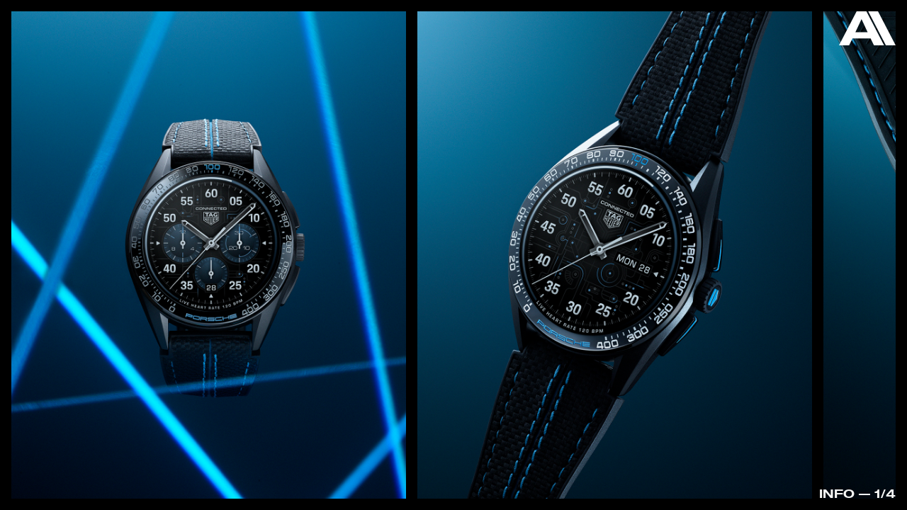

--- FILE ---
content_type: text/html; charset=UTF-8
request_url: https://www.akatre.com/tag-heuer-x-porsche-cw-photos/
body_size: 8445
content:
<!doctype html>
<html lang="en-US">
<head>
    <meta charset="UTF-8">
    <meta name="viewport" content="width=device-width, user-scalable=no, initial-scale=1, maximum-scale=1">
    <meta http-equiv="X-UA-Compatible" content="ie=edge">

    <link rel="icon" type="image/png" sizes="any" href="https://www.akatre.com/wp-content/themes/akatre/favicon.png">

    <title>Tag Heuer x Porsche &#8211; CW &#8211; Akatre</title>
<meta name='robots' content='max-image-preview:large' />
<link rel='dns-prefetch' href='//player.vimeo.com' />
<link rel="alternate" type="application/rss+xml" title="Akatre &raquo; Feed" href="https://www.akatre.com/feed/" />
<link rel="alternate" type="application/rss+xml" title="Akatre &raquo; Comments Feed" href="https://www.akatre.com/comments/feed/" />
<link rel="alternate" title="oEmbed (JSON)" type="application/json+oembed" href="https://www.akatre.com/wp-json/oembed/1.0/embed?url=https%3A%2F%2Fwww.akatre.com%2Ftag-heuer-x-porsche-cw-photos%2F" />
<link rel="alternate" title="oEmbed (XML)" type="text/xml+oembed" href="https://www.akatre.com/wp-json/oembed/1.0/embed?url=https%3A%2F%2Fwww.akatre.com%2Ftag-heuer-x-porsche-cw-photos%2F&#038;format=xml" />
		<!-- This site uses the Google Analytics by MonsterInsights plugin v9.11.1 - Using Analytics tracking - https://www.monsterinsights.com/ -->
		<!-- Note: MonsterInsights is not currently configured on this site. The site owner needs to authenticate with Google Analytics in the MonsterInsights settings panel. -->
					<!-- No tracking code set -->
				<!-- / Google Analytics by MonsterInsights -->
		<style id='wp-img-auto-sizes-contain-inline-css' type='text/css'>
img:is([sizes=auto i],[sizes^="auto," i]){contain-intrinsic-size:3000px 1500px}
/*# sourceURL=wp-img-auto-sizes-contain-inline-css */
</style>
<style id='wp-block-library-inline-css' type='text/css'>
:root{--wp-block-synced-color:#7a00df;--wp-block-synced-color--rgb:122,0,223;--wp-bound-block-color:var(--wp-block-synced-color);--wp-editor-canvas-background:#ddd;--wp-admin-theme-color:#007cba;--wp-admin-theme-color--rgb:0,124,186;--wp-admin-theme-color-darker-10:#006ba1;--wp-admin-theme-color-darker-10--rgb:0,107,160.5;--wp-admin-theme-color-darker-20:#005a87;--wp-admin-theme-color-darker-20--rgb:0,90,135;--wp-admin-border-width-focus:2px}@media (min-resolution:192dpi){:root{--wp-admin-border-width-focus:1.5px}}.wp-element-button{cursor:pointer}:root .has-very-light-gray-background-color{background-color:#eee}:root .has-very-dark-gray-background-color{background-color:#313131}:root .has-very-light-gray-color{color:#eee}:root .has-very-dark-gray-color{color:#313131}:root .has-vivid-green-cyan-to-vivid-cyan-blue-gradient-background{background:linear-gradient(135deg,#00d084,#0693e3)}:root .has-purple-crush-gradient-background{background:linear-gradient(135deg,#34e2e4,#4721fb 50%,#ab1dfe)}:root .has-hazy-dawn-gradient-background{background:linear-gradient(135deg,#faaca8,#dad0ec)}:root .has-subdued-olive-gradient-background{background:linear-gradient(135deg,#fafae1,#67a671)}:root .has-atomic-cream-gradient-background{background:linear-gradient(135deg,#fdd79a,#004a59)}:root .has-nightshade-gradient-background{background:linear-gradient(135deg,#330968,#31cdcf)}:root .has-midnight-gradient-background{background:linear-gradient(135deg,#020381,#2874fc)}:root{--wp--preset--font-size--normal:16px;--wp--preset--font-size--huge:42px}.has-regular-font-size{font-size:1em}.has-larger-font-size{font-size:2.625em}.has-normal-font-size{font-size:var(--wp--preset--font-size--normal)}.has-huge-font-size{font-size:var(--wp--preset--font-size--huge)}.has-text-align-center{text-align:center}.has-text-align-left{text-align:left}.has-text-align-right{text-align:right}.has-fit-text{white-space:nowrap!important}#end-resizable-editor-section{display:none}.aligncenter{clear:both}.items-justified-left{justify-content:flex-start}.items-justified-center{justify-content:center}.items-justified-right{justify-content:flex-end}.items-justified-space-between{justify-content:space-between}.screen-reader-text{border:0;clip-path:inset(50%);height:1px;margin:-1px;overflow:hidden;padding:0;position:absolute;width:1px;word-wrap:normal!important}.screen-reader-text:focus{background-color:#ddd;clip-path:none;color:#444;display:block;font-size:1em;height:auto;left:5px;line-height:normal;padding:15px 23px 14px;text-decoration:none;top:5px;width:auto;z-index:100000}html :where(.has-border-color){border-style:solid}html :where([style*=border-top-color]){border-top-style:solid}html :where([style*=border-right-color]){border-right-style:solid}html :where([style*=border-bottom-color]){border-bottom-style:solid}html :where([style*=border-left-color]){border-left-style:solid}html :where([style*=border-width]){border-style:solid}html :where([style*=border-top-width]){border-top-style:solid}html :where([style*=border-right-width]){border-right-style:solid}html :where([style*=border-bottom-width]){border-bottom-style:solid}html :where([style*=border-left-width]){border-left-style:solid}html :where(img[class*=wp-image-]){height:auto;max-width:100%}:where(figure){margin:0 0 1em}html :where(.is-position-sticky){--wp-admin--admin-bar--position-offset:var(--wp-admin--admin-bar--height,0px)}@media screen and (max-width:600px){html :where(.is-position-sticky){--wp-admin--admin-bar--position-offset:0px}}

/*# sourceURL=wp-block-library-inline-css */
</style><style id='global-styles-inline-css' type='text/css'>
:root{--wp--preset--aspect-ratio--square: 1;--wp--preset--aspect-ratio--4-3: 4/3;--wp--preset--aspect-ratio--3-4: 3/4;--wp--preset--aspect-ratio--3-2: 3/2;--wp--preset--aspect-ratio--2-3: 2/3;--wp--preset--aspect-ratio--16-9: 16/9;--wp--preset--aspect-ratio--9-16: 9/16;--wp--preset--color--black: #000000;--wp--preset--color--cyan-bluish-gray: #abb8c3;--wp--preset--color--white: #ffffff;--wp--preset--color--pale-pink: #f78da7;--wp--preset--color--vivid-red: #cf2e2e;--wp--preset--color--luminous-vivid-orange: #ff6900;--wp--preset--color--luminous-vivid-amber: #fcb900;--wp--preset--color--light-green-cyan: #7bdcb5;--wp--preset--color--vivid-green-cyan: #00d084;--wp--preset--color--pale-cyan-blue: #8ed1fc;--wp--preset--color--vivid-cyan-blue: #0693e3;--wp--preset--color--vivid-purple: #9b51e0;--wp--preset--gradient--vivid-cyan-blue-to-vivid-purple: linear-gradient(135deg,rgb(6,147,227) 0%,rgb(155,81,224) 100%);--wp--preset--gradient--light-green-cyan-to-vivid-green-cyan: linear-gradient(135deg,rgb(122,220,180) 0%,rgb(0,208,130) 100%);--wp--preset--gradient--luminous-vivid-amber-to-luminous-vivid-orange: linear-gradient(135deg,rgb(252,185,0) 0%,rgb(255,105,0) 100%);--wp--preset--gradient--luminous-vivid-orange-to-vivid-red: linear-gradient(135deg,rgb(255,105,0) 0%,rgb(207,46,46) 100%);--wp--preset--gradient--very-light-gray-to-cyan-bluish-gray: linear-gradient(135deg,rgb(238,238,238) 0%,rgb(169,184,195) 100%);--wp--preset--gradient--cool-to-warm-spectrum: linear-gradient(135deg,rgb(74,234,220) 0%,rgb(151,120,209) 20%,rgb(207,42,186) 40%,rgb(238,44,130) 60%,rgb(251,105,98) 80%,rgb(254,248,76) 100%);--wp--preset--gradient--blush-light-purple: linear-gradient(135deg,rgb(255,206,236) 0%,rgb(152,150,240) 100%);--wp--preset--gradient--blush-bordeaux: linear-gradient(135deg,rgb(254,205,165) 0%,rgb(254,45,45) 50%,rgb(107,0,62) 100%);--wp--preset--gradient--luminous-dusk: linear-gradient(135deg,rgb(255,203,112) 0%,rgb(199,81,192) 50%,rgb(65,88,208) 100%);--wp--preset--gradient--pale-ocean: linear-gradient(135deg,rgb(255,245,203) 0%,rgb(182,227,212) 50%,rgb(51,167,181) 100%);--wp--preset--gradient--electric-grass: linear-gradient(135deg,rgb(202,248,128) 0%,rgb(113,206,126) 100%);--wp--preset--gradient--midnight: linear-gradient(135deg,rgb(2,3,129) 0%,rgb(40,116,252) 100%);--wp--preset--font-size--small: 13px;--wp--preset--font-size--medium: 20px;--wp--preset--font-size--large: 36px;--wp--preset--font-size--x-large: 42px;--wp--preset--spacing--20: 0.44rem;--wp--preset--spacing--30: 0.67rem;--wp--preset--spacing--40: 1rem;--wp--preset--spacing--50: 1.5rem;--wp--preset--spacing--60: 2.25rem;--wp--preset--spacing--70: 3.38rem;--wp--preset--spacing--80: 5.06rem;--wp--preset--shadow--natural: 6px 6px 9px rgba(0, 0, 0, 0.2);--wp--preset--shadow--deep: 12px 12px 50px rgba(0, 0, 0, 0.4);--wp--preset--shadow--sharp: 6px 6px 0px rgba(0, 0, 0, 0.2);--wp--preset--shadow--outlined: 6px 6px 0px -3px rgb(255, 255, 255), 6px 6px rgb(0, 0, 0);--wp--preset--shadow--crisp: 6px 6px 0px rgb(0, 0, 0);}:where(.is-layout-flex){gap: 0.5em;}:where(.is-layout-grid){gap: 0.5em;}body .is-layout-flex{display: flex;}.is-layout-flex{flex-wrap: wrap;align-items: center;}.is-layout-flex > :is(*, div){margin: 0;}body .is-layout-grid{display: grid;}.is-layout-grid > :is(*, div){margin: 0;}:where(.wp-block-columns.is-layout-flex){gap: 2em;}:where(.wp-block-columns.is-layout-grid){gap: 2em;}:where(.wp-block-post-template.is-layout-flex){gap: 1.25em;}:where(.wp-block-post-template.is-layout-grid){gap: 1.25em;}.has-black-color{color: var(--wp--preset--color--black) !important;}.has-cyan-bluish-gray-color{color: var(--wp--preset--color--cyan-bluish-gray) !important;}.has-white-color{color: var(--wp--preset--color--white) !important;}.has-pale-pink-color{color: var(--wp--preset--color--pale-pink) !important;}.has-vivid-red-color{color: var(--wp--preset--color--vivid-red) !important;}.has-luminous-vivid-orange-color{color: var(--wp--preset--color--luminous-vivid-orange) !important;}.has-luminous-vivid-amber-color{color: var(--wp--preset--color--luminous-vivid-amber) !important;}.has-light-green-cyan-color{color: var(--wp--preset--color--light-green-cyan) !important;}.has-vivid-green-cyan-color{color: var(--wp--preset--color--vivid-green-cyan) !important;}.has-pale-cyan-blue-color{color: var(--wp--preset--color--pale-cyan-blue) !important;}.has-vivid-cyan-blue-color{color: var(--wp--preset--color--vivid-cyan-blue) !important;}.has-vivid-purple-color{color: var(--wp--preset--color--vivid-purple) !important;}.has-black-background-color{background-color: var(--wp--preset--color--black) !important;}.has-cyan-bluish-gray-background-color{background-color: var(--wp--preset--color--cyan-bluish-gray) !important;}.has-white-background-color{background-color: var(--wp--preset--color--white) !important;}.has-pale-pink-background-color{background-color: var(--wp--preset--color--pale-pink) !important;}.has-vivid-red-background-color{background-color: var(--wp--preset--color--vivid-red) !important;}.has-luminous-vivid-orange-background-color{background-color: var(--wp--preset--color--luminous-vivid-orange) !important;}.has-luminous-vivid-amber-background-color{background-color: var(--wp--preset--color--luminous-vivid-amber) !important;}.has-light-green-cyan-background-color{background-color: var(--wp--preset--color--light-green-cyan) !important;}.has-vivid-green-cyan-background-color{background-color: var(--wp--preset--color--vivid-green-cyan) !important;}.has-pale-cyan-blue-background-color{background-color: var(--wp--preset--color--pale-cyan-blue) !important;}.has-vivid-cyan-blue-background-color{background-color: var(--wp--preset--color--vivid-cyan-blue) !important;}.has-vivid-purple-background-color{background-color: var(--wp--preset--color--vivid-purple) !important;}.has-black-border-color{border-color: var(--wp--preset--color--black) !important;}.has-cyan-bluish-gray-border-color{border-color: var(--wp--preset--color--cyan-bluish-gray) !important;}.has-white-border-color{border-color: var(--wp--preset--color--white) !important;}.has-pale-pink-border-color{border-color: var(--wp--preset--color--pale-pink) !important;}.has-vivid-red-border-color{border-color: var(--wp--preset--color--vivid-red) !important;}.has-luminous-vivid-orange-border-color{border-color: var(--wp--preset--color--luminous-vivid-orange) !important;}.has-luminous-vivid-amber-border-color{border-color: var(--wp--preset--color--luminous-vivid-amber) !important;}.has-light-green-cyan-border-color{border-color: var(--wp--preset--color--light-green-cyan) !important;}.has-vivid-green-cyan-border-color{border-color: var(--wp--preset--color--vivid-green-cyan) !important;}.has-pale-cyan-blue-border-color{border-color: var(--wp--preset--color--pale-cyan-blue) !important;}.has-vivid-cyan-blue-border-color{border-color: var(--wp--preset--color--vivid-cyan-blue) !important;}.has-vivid-purple-border-color{border-color: var(--wp--preset--color--vivid-purple) !important;}.has-vivid-cyan-blue-to-vivid-purple-gradient-background{background: var(--wp--preset--gradient--vivid-cyan-blue-to-vivid-purple) !important;}.has-light-green-cyan-to-vivid-green-cyan-gradient-background{background: var(--wp--preset--gradient--light-green-cyan-to-vivid-green-cyan) !important;}.has-luminous-vivid-amber-to-luminous-vivid-orange-gradient-background{background: var(--wp--preset--gradient--luminous-vivid-amber-to-luminous-vivid-orange) !important;}.has-luminous-vivid-orange-to-vivid-red-gradient-background{background: var(--wp--preset--gradient--luminous-vivid-orange-to-vivid-red) !important;}.has-very-light-gray-to-cyan-bluish-gray-gradient-background{background: var(--wp--preset--gradient--very-light-gray-to-cyan-bluish-gray) !important;}.has-cool-to-warm-spectrum-gradient-background{background: var(--wp--preset--gradient--cool-to-warm-spectrum) !important;}.has-blush-light-purple-gradient-background{background: var(--wp--preset--gradient--blush-light-purple) !important;}.has-blush-bordeaux-gradient-background{background: var(--wp--preset--gradient--blush-bordeaux) !important;}.has-luminous-dusk-gradient-background{background: var(--wp--preset--gradient--luminous-dusk) !important;}.has-pale-ocean-gradient-background{background: var(--wp--preset--gradient--pale-ocean) !important;}.has-electric-grass-gradient-background{background: var(--wp--preset--gradient--electric-grass) !important;}.has-midnight-gradient-background{background: var(--wp--preset--gradient--midnight) !important;}.has-small-font-size{font-size: var(--wp--preset--font-size--small) !important;}.has-medium-font-size{font-size: var(--wp--preset--font-size--medium) !important;}.has-large-font-size{font-size: var(--wp--preset--font-size--large) !important;}.has-x-large-font-size{font-size: var(--wp--preset--font-size--x-large) !important;}
/*# sourceURL=global-styles-inline-css */
</style>

<style id='classic-theme-styles-inline-css' type='text/css'>
/*! This file is auto-generated */
.wp-block-button__link{color:#fff;background-color:#32373c;border-radius:9999px;box-shadow:none;text-decoration:none;padding:calc(.667em + 2px) calc(1.333em + 2px);font-size:1.125em}.wp-block-file__button{background:#32373c;color:#fff;text-decoration:none}
/*# sourceURL=/wp-includes/css/classic-themes.min.css */
</style>
<link rel='stylesheet' id='tooltipster-css' href='https://www.akatre.com/wp-content/cache/autoptimize/css/autoptimize_single_59378be67becc92f0c8e7b8ee150c4ec.css' type='text/css' media='all' />
<link rel='stylesheet' id='tooltipster-follower-css' href='https://www.akatre.com/wp-content/themes/akatre/css/tooltipster-follower.min.css' type='text/css' media='all' />
<link rel='stylesheet' id='slick-carousel-css' href='https://www.akatre.com/wp-content/cache/autoptimize/css/autoptimize_single_3092debf6777e56871b4b91a83d3ade5.css?ver=1.8.1' type='text/css' media='all' />
<link rel='stylesheet' id='akatre-style-css' href='https://www.akatre.com/wp-content/cache/autoptimize/css/autoptimize_single_e8046b32878f90b76cb46341958d23c6.css?ver=6.9' type='text/css' media='all' />
<script defer type="text/javascript" src="https://www.akatre.com/wp-content/cache/autoptimize/js/autoptimize_single_c1fd74357bc7898ddc54d0a27000c927.js" id="modernizr-js"></script>
<script type="text/javascript" src="https://www.akatre.com/wp-includes/js/jquery/jquery.min.js?ver=3.7.1" id="jquery-core-js"></script>
<script defer type="text/javascript" src="https://www.akatre.com/wp-includes/js/jquery/jquery-migrate.min.js?ver=3.4.1" id="jquery-migrate-js"></script>
<link rel="https://api.w.org/" href="https://www.akatre.com/wp-json/" /><link rel="alternate" title="JSON" type="application/json" href="https://www.akatre.com/wp-json/wp/v2/posts/9964" /><link rel="EditURI" type="application/rsd+xml" title="RSD" href="https://www.akatre.com/xmlrpc.php?rsd" />
<meta name="generator" content="WordPress 6.9" />
<link rel="canonical" href="https://www.akatre.com/tag-heuer-x-porsche-cw-photos/" />
<link rel='shortlink' href='https://www.akatre.com/?p=9964' />
    <script defer src="[data-uri]"></script>

    <style>


        @font-face {
        font-family: "Vitrail Serif";
        src: url("https://www.akatre.com/wp-content/themes/akatre/fonts/VitrailSerif-Regular.woff2") format("woff2"), url("https://www.akatre.com/wp-content/themes/akatre/fonts/VitrailSerif-Regular.woff") format("woff");
        font-weight: normal;
        font-style: normal;
        }

        @font-face {
        font-family: "Vitrail Sans";
        src: url("https://www.akatre.com/wp-content/themes/akatre/fonts/VitrailSans-Regular.woff2") format("woff2"), url("https://www.akatre.com/wp-content/themes/akatre/fonts/VitrailSans-Regular.woff") format("woff");
        font-weight: normal;
        font-style: normal;
        }

        @font-face {
        font-family: "Vitrail Akatre";
        src: url("https://www.akatre.com/wp-content/themes/akatre/fonts/VitrailAkatre-Regular.woff2") format("woff2"), url("https://www.akatre.com/wp-content/themes/akatre/fonts/VitrailAkatre-Regular.woff") format("woff");
        font-weight: normal;
        font-style: normal;
        }



        @font-face {
        font-family: "courier";
        src: url("https://www.akatre.com/wp-content/themes/akatre/fonts/Courier-New.woff") format("woff");
        font-weight: normal;
        font-style: normal;
        }

        @font-face {
        font-family: "ErtakaNeue Bold";
        src: url("https://www.akatre.com/wp-content/themes/akatre/fonts/ErtakaNeue-Bold.woff2") format("woff2"), url("https://www.akatre.com/wp-content/themes/akatre/fonts/ErtakaNeue-Bold.woff") format("woff");
        font-weight: normal;
        font-style: normal;
        }

        @font-face {
        font-family: "ErtakaNeueDisplay Bold";
        src: url("https://www.akatre.com/wp-content/themes/akatre/fonts/ErtakaNeueDisplay-Bold.woff2") format("woff2"), url("https://www.akatre.com/wp-content/themes/akatre/fonts/ErtakaNeueDisplay-Bold.woff") format("woff");
        font-weight: normal;
        font-style: normal;
        }

    </style>




</head>
<body class="wp-singular post-template-default single single-post postid-9964 single-format-standard wp-theme-akatre">

    <header class="site-header">
        <div class="inside-header">
            <div class="site-title">
                <a href="https://www.akatre.com">Akatre<br/></a>
            </div>
            <nav class="site-nav">
                <div class="menu-principal-container"><ul id="menu-principal" class="menu"><li id="menu-item-12259" class="mobile_menu_home menu-item menu-item-type-custom menu-item-object-custom menu-item-home menu-item-12259"><a href="https://www.akatre.com/">Akatre</a></li>
<li id="menu-item-4740" class="menu-item menu-item-type-taxonomy menu-item-object-category menu-item-4740"><a href="https://www.akatre.com/films/">Films</a></li>
<li id="menu-item-4743" class="menu-item menu-item-type-taxonomy menu-item-object-category current-post-ancestor current-menu-parent current-post-parent menu-item-4743"><a href="https://www.akatre.com/photography/">Photos</a></li>
<li id="menu-item-4739" class="menu-item menu-item-type-taxonomy menu-item-object-category menu-item-has-children menu-item-4739"><a href="https://www.akatre.com/design/">Design</a>
<ul class="sub-menu">
	<li id="menu-item-4752" class="menu-item menu-item-type-taxonomy menu-item-object-category menu-item-4752"><a href="https://www.akatre.com/design/books/">Books</a></li>
	<li id="menu-item-4753" class="menu-item menu-item-type-taxonomy menu-item-object-category menu-item-4753"><a href="https://www.akatre.com/design/identities/">Identities</a></li>
</ul>
</li>
<li id="menu-item-12095" class="menu_separator menu-item menu-item-type-post_type menu-item-object-page menu-item-home menu-item-12095"><a href="https://www.akatre.com/home/">*</a></li>
<li id="menu-item-4741" class="not_archives menu-item menu-item-type-taxonomy menu-item-object-category menu-item-4741"><a href="https://www.akatre.com/art/">On view</a></li>
<li id="menu-item-12237" class="not_archives menu-item menu-item-type-taxonomy menu-item-object-category menu-item-12237"><a href="https://www.akatre.com/store/">Store</a></li>
<li id="menu-item-4794" class="not_archives menu-item menu-item-type-post_type menu-item-object-page menu-item-4794"><a href="https://www.akatre.com/about/">About</a></li>
<li id="menu-item-12097" class="in_archives menu-item menu-item-type-taxonomy menu-item-object-category menu-item-12097"><a href="https://www.akatre.com/archives/">Archives</a></li>
</ul></div>
                <ul class="social-links">
                    <li><a href="https://www.facebook.com/pages/Akatre/356690317835712"><img src="https://www.akatre.com/wp-content/themes/akatre/img/facebook.svg" alt="Facebook" width="20" height="20"></a></li>
                    <li><a href="http://instagram.com/akatrestudio"><img src="https://www.akatre.com/wp-content/themes/akatre/img/instagram.svg" alt="Instagram" width="20" height="20"></a></li>
                    <li><a href="http://akatre.tumblr.com/"><img src="https://www.akatre.com/wp-content/themes/akatre/img/tumblr.svg" alt="Tumblr" width="20" height="20"></a></li>
                    <li><a href="https://twitter.com/Akatrestudio"><img src="https://www.akatre.com/wp-content/themes/akatre/img/twitter.svg" alt="Twitter" width="20" height="20"></a></li>
                </ul>

                <button class="menu-close" data-toggle="site-nav">
                    <img src="https://www.akatre.com/wp-content/themes/akatre/img/burger-close.svg" alt="close" />
                </button>
            </nav>
        </div>
                <div class="visible-xs-block">
            <a class="cart-toggle" href="https://www.akatre.com/cart/">
                <span class="simpleCart_quantity"></span>
            </a>
            <button class="menu-open" data-toggle="site-nav" title="Menu">
                <span class="icon-menu"><img src="https://www.akatre.com/wp-content/themes/akatre/img/burger.svg" alt="open" /></span>
            </button>
        </div>
    </header>

    <main class="site-main">
    <article class="post post-project format-" id="project">

    <div class="slides">
                            <div class="slide-item">
                    <img src="[data-uri]" data-lazy="https://www.akatre.com/wp-content/uploads/2022/10/AKATRE_TAG_HEUER_CW_01.jpg" width="1200" height="1500" alt="">
            </div>
                    <div class="slide-item">
                    <img src="[data-uri]" data-lazy="https://www.akatre.com/wp-content/uploads/2022/10/AKATRE_TAG_HEUER_CW_02.jpg" width="1200" height="1500" alt="">
            </div>
                    <div class="slide-item">
                    <img src="[data-uri]" data-lazy="https://www.akatre.com/wp-content/uploads/2022/10/AKATRE_TAG_HEUER_CW_03.jpg" width="1200" height="1500" alt="">
            </div>
                    <div class="slide-item">
                    <img src="[data-uri]" data-lazy="https://www.akatre.com/wp-content/uploads/2022/10/AKATRE_TAG_HEUER_CW_04.jpg" width="1200" height="1500" alt="">
            </div>
            </div>

    <div class="content">
        <h1>Tag Heuer x Porsche &#8211; CW</h1>
        <p>CW campaign<br />
Shot by Akatre<br />
Produced by Ocurens<br />
Set Designer: Anna Piasek<br />
Assistant Set Designer: Franck Courrault<br />
Lighting assistant: Sandro Volpe<br />
Laser: Antoine Dupré<br />
2022</p>
<ol class="gallery"><li class="gallery-item"><img fetchpriority="high" decoding="async" src="https://www.akatre.com/wp-content/uploads/2022/10/AKATRE_TAG_HEUER_CW_01-240x300.jpg" alt="" width="240" height="300" class="align size-medium wp-image-9965" srcset="https://www.akatre.com/wp-content/uploads/2022/10/AKATRE_TAG_HEUER_CW_01-240x300.jpg 240w, https://www.akatre.com/wp-content/uploads/2022/10/AKATRE_TAG_HEUER_CW_01-819x1024.jpg 819w, https://www.akatre.com/wp-content/uploads/2022/10/AKATRE_TAG_HEUER_CW_01-768x960.jpg 768w, https://www.akatre.com/wp-content/uploads/2022/10/AKATRE_TAG_HEUER_CW_01.jpg 1200w" sizes="(max-width: 240px) 100vw, 240px" /></li><li class="gallery-item"><img decoding="async" src="https://www.akatre.com/wp-content/uploads/2022/10/AKATRE_TAG_HEUER_CW_02-240x300.jpg" alt="" width="240" height="300" class="align size-medium wp-image-9966" srcset="https://www.akatre.com/wp-content/uploads/2022/10/AKATRE_TAG_HEUER_CW_02-240x300.jpg 240w, https://www.akatre.com/wp-content/uploads/2022/10/AKATRE_TAG_HEUER_CW_02-819x1024.jpg 819w, https://www.akatre.com/wp-content/uploads/2022/10/AKATRE_TAG_HEUER_CW_02-768x960.jpg 768w, https://www.akatre.com/wp-content/uploads/2022/10/AKATRE_TAG_HEUER_CW_02.jpg 1200w" sizes="(max-width: 240px) 100vw, 240px" /></li><li class="gallery-item"><img decoding="async" src="https://www.akatre.com/wp-content/uploads/2022/10/AKATRE_TAG_HEUER_CW_03-240x300.jpg" alt="" width="240" height="300" class="align size-medium wp-image-9967" srcset="https://www.akatre.com/wp-content/uploads/2022/10/AKATRE_TAG_HEUER_CW_03-240x300.jpg 240w, https://www.akatre.com/wp-content/uploads/2022/10/AKATRE_TAG_HEUER_CW_03-819x1024.jpg 819w, https://www.akatre.com/wp-content/uploads/2022/10/AKATRE_TAG_HEUER_CW_03-768x960.jpg 768w, https://www.akatre.com/wp-content/uploads/2022/10/AKATRE_TAG_HEUER_CW_03.jpg 1200w" sizes="(max-width: 240px) 100vw, 240px" /></li><li class="gallery-item"><img loading="lazy" decoding="async" src="https://www.akatre.com/wp-content/uploads/2022/10/AKATRE_TAG_HEUER_CW_04-240x300.jpg" alt="" width="240" height="300" class="align size-medium wp-image-9968" srcset="https://www.akatre.com/wp-content/uploads/2022/10/AKATRE_TAG_HEUER_CW_04-240x300.jpg 240w, https://www.akatre.com/wp-content/uploads/2022/10/AKATRE_TAG_HEUER_CW_04-819x1024.jpg 819w, https://www.akatre.com/wp-content/uploads/2022/10/AKATRE_TAG_HEUER_CW_04-768x960.jpg 768w, https://www.akatre.com/wp-content/uploads/2022/10/AKATRE_TAG_HEUER_CW_04.jpg 1200w" sizes="auto, (max-width: 240px) 100vw, 240px" /></li></ol>
    </div>

    <div class="nav">
        <button class="all">Info</button>
        —
        <span class="counter"></span>
    </div>

    <a href="https://www.akatre.com/photography/commissioned/" class="close" title="Close">
        <span aria-label="Close">
            <svg version="1.1" id="Calque_1" xmlns="http://www.w3.org/2000/svg" xmlns:xlink="http://www.w3.org/1999/xlink" x="0px" y="0px"
                 viewBox="0 0 471.4 282" style="enable-background:new 0 0 471.4 282;" xml:space="preserve">
            <path d="M187.5,65.3l50.9,107.3H136.5L187.5,65.3z M146.8,0.2L0,282h84.1l28-58h150.8l28,58H375L228.1,0.2H146.8z"/>
            <polygon points="243.2,0.2 390,282 471.4,282 324.5,0.2 "/>
            </svg>
        </span>
    </a>

</article>
    </main>

    <script type="speculationrules">
{"prefetch":[{"source":"document","where":{"and":[{"href_matches":"/*"},{"not":{"href_matches":["/wp-*.php","/wp-admin/*","/wp-content/uploads/*","/wp-content/*","/wp-content/plugins/*","/wp-content/themes/akatre/*","/*\\?(.+)"]}},{"not":{"selector_matches":"a[rel~=\"nofollow\"]"}},{"not":{"selector_matches":".no-prefetch, .no-prefetch a"}}]},"eagerness":"conservative"}]}
</script>
<script defer type="text/javascript" src="https://www.akatre.com/wp-content/cache/autoptimize/js/autoptimize_single_cff9030a44742f10a19afdfbc7a10e8f.js?ver=3.0.1" id="infinite-scroll-js"></script>
<script defer type="text/javascript" src="https://www.akatre.com/wp-content/cache/autoptimize/js/autoptimize_single_f7b595d0850a1c991c010885dd9ee42c.js?ver=4.1.3" id="imagesloaded-js"></script>
<script defer type="text/javascript" src="https://www.akatre.com/wp-content/cache/autoptimize/js/autoptimize_single_c39480835cf00844e6407f24d8aaba2e.js?ver=4.2.0" id="masonry-js"></script>
<script defer type="text/javascript" src="https://www.akatre.com/wp-content/cache/autoptimize/js/autoptimize_single_c9f8339683223c63a63d55aa84c71b73.js?ver=11.5.0" id="drop-js"></script>
<script defer type="text/javascript" src="https://www.akatre.com/wp-content/cache/autoptimize/js/autoptimize_single_c53fe1e9af4ceb3c66ee53d49b6ad24b.js?ver=0.1.1" id="jquery-keep-ratio-js"></script>
<script defer type="text/javascript" src="https://www.akatre.com/wp-content/cache/autoptimize/js/autoptimize_single_6af87d6004f42d768829bba9bc5ccc9a.js?ver=1.0.17" id="jquery-scrollify-js"></script>
<script defer type="text/javascript" src="https://www.akatre.com/wp-content/cache/autoptimize/js/autoptimize_single_483a3731bbe7046c1da3163da76dbe98.js?ver=1.8.1" id="slick-carousel-js"></script>
<script defer type="text/javascript" src="https://www.akatre.com/wp-content/cache/autoptimize/js/autoptimize_single_77fe57e09ca17e12dfb8fbe8078c9bc2.js" id="tooltipster-js"></script>
<script defer type="text/javascript" src="https://www.akatre.com/wp-content/cache/autoptimize/js/autoptimize_single_763e916d92c212669263d64afe6109dc.js" id="tooltipster-follower-js"></script>
<script defer type="text/javascript" src="https://www.akatre.com/wp-content/cache/autoptimize/js/autoptimize_single_5868079fa7338b8245138b63584bcd66.js" id="fit-js"></script>
<script defer type="text/javascript" src="https://www.akatre.com/wp-content/cache/autoptimize/js/autoptimize_single_e698f676ecd72739fe47b550b9c92d5c.js?ver=3.0.5" id="simpleCart-js"></script>
<script defer type="text/javascript" src="https://www.akatre.com/wp-content/cache/autoptimize/js/autoptimize_single_0595e5efbbcb643de55fb215a70fba8a.js?ver=1.19.0" id="URI-js"></script>
<script defer type="text/javascript" src="https://www.akatre.com/wp-content/cache/autoptimize/js/autoptimize_single_d50409da2ab954f086b604820d29f3cc.js?ver=6.9" id="akatre-zoom-js"></script>
<script defer type="text/javascript" src="https://www.akatre.com/wp-content/cache/autoptimize/js/autoptimize_single_ad9eef35d0e8657b4054b263125d5a2c.js?ver=6.9" id="akatre-global-js"></script>
<script defer type="text/javascript" src="https://player.vimeo.com/api/player.js" id="vimeo-js"></script>

<script defer src="https://player.vimeo.com/api/player.js"></script>

<script defer src="[data-uri]"></script>

</body>
</html>

--- FILE ---
content_type: text/css
request_url: https://www.akatre.com/wp-content/cache/autoptimize/css/autoptimize_single_e8046b32878f90b76cb46341958d23c6.css?ver=6.9
body_size: 10250
content:
@font-face{font-family:"Vitrail Serif";src:url(//www.akatre.com/wp-content/themes/akatre/fonts/VitrailSerif-Regular.woff2) format("woff2"),url(//www.akatre.com/wp-content/themes/akatre/fonts/VitrailSerif-Regular.woff) format("woff");font-weight:400;font-style:normal}@font-face{font-family:"Vitrail Sans";src:url(//www.akatre.com/wp-content/themes/akatre/fonts/VitrailSans-Regular.woff2) format("woff2"),url(//www.akatre.com/wp-content/themes/akatre/fonts/VitrailSans-Regular.woff) format("woff");font-weight:400;font-style:normal}@font-face{font-family:"Vitrail Akatre";src:url(//www.akatre.com/wp-content/themes/akatre/fonts/VitrailAkatre-Regular.woff2) format("woff2"),url(//www.akatre.com/wp-content/themes/akatre/fonts/VitrailAkatre-Regular.woff) format("woff");font-weight:400;font-style:normal}@font-face{font-family:"courier";src:url(//www.akatre.com/wp-content/themes/akatre/fonts/Courier-New.woff) format("woff");font-weight:400;font-style:normal}@font-face{font-family:"ErtakaNeue Bold";src:url(//www.akatre.com/wp-content/themes/akatre/fonts/ErtakaNeue-Bold.woff2) format("woff2"),url(//www.akatre.com/wp-content/themes/akatre/fonts/ErtakaNeue-Bold.woff) format("woff");font-weight:400;font-style:normal}@font-face{font-family:"ErtakaNeueDisplay Bold";src:url(//www.akatre.com/wp-content/themes/akatre/fonts/ErtakaNeueDisplay-Bold.woff2) format("woff2"),url(//www.akatre.com/wp-content/themes/akatre/fonts/ErtakaNeueDisplay-Bold.woff) format("woff");font-weight:400;font-style:normal}@-webkit-keyframes closeIconTop{0%{-webkit-transform:translate(0px,0px) rotate(0deg);transform:translate(0px,0px) rotate(0deg)}50%{-webkit-transform:translate(0px,0) rotate(0deg);transform:translate(0px,0) rotate(0deg)}100%{-webkit-transform:translate(0,0) rotate(45deg);transform:translate(0,0) rotate(45deg)}}@keyframes closeIconTop{0%{-webkit-transform:translate(0px,0px) rotate(0deg);transform:translate(0px,0px) rotate(0deg)}50%{-webkit-transform:translate(0px,0) rotate(0deg);transform:translate(0px,0) rotate(0deg)}100%{-webkit-transform:translate(0,0) rotate(45deg);transform:translate(0,0) rotate(45deg)}}@-webkit-keyframes closeIconBottom{0%{-webkit-transform:translate(0px,0px) rotate(0deg);transform:translate(0px,0px) rotate(0deg)}50%{-webkit-transform:translate(0px,0) rotate(0deg);transform:translate(0px,0) rotate(0deg)}100%{-webkit-transform:translate(0,0) rotate(-45deg);transform:translate(0,0) rotate(-45deg)}}@keyframes closeIconBottom{0%{-webkit-transform:translate(0px,0px) rotate(0deg);transform:translate(0px,0px) rotate(0deg)}50%{-webkit-transform:translate(0px,0) rotate(0deg);transform:translate(0px,0) rotate(0deg)}100%{-webkit-transform:translate(0,0) rotate(-45deg);transform:translate(0,0) rotate(-45deg)}}:root{--global-margin-top:50px;overflow:auto;--color-black:#000;--color-white:#fff;--color-darkgrey:#303030;--color-grey:#cdcdcd;--color-lightgrey:#f7f7f5;--speed:.3s;--font-labeur:12px;--font-medium:16px;--font-title:26px}html,body,div,span,applet,object,iframe,h1,h2,h3,h4,h5,h6,p,blockquote,pre,a,abbr,acronym,address,big,cite,code,del,dfn,em,font,ins,kbd,q,s,samp,small,strike,strong,sub,sup,tt,var,dl,dt,dd,ol,ul,li,fieldset,form,label,legend,table,caption,tbody,tfoot,thead,tr,th,td{border:0;font-family:inherit;font-size:100%;font-style:inherit;font-weight:inherit;margin:0;outline:0;padding:0;vertical-align:baseline}html{box-sizing:border-box;font-size:62.5%;overflow-y:scroll;-webkit-text-size-adjust:100%;-ms-text-size-adjust:100%}html.smooth{scroll-behavior:smooth}html.snap{-webkit-scroll-snap-type:y mandatory;scroll-snap-type:y mandatory;-webkit-overflow-scrolling:touch}*,*:before,*:after{box-sizing:inherit}body{background:var(--color-black);font-family:"courier";font-size:43px;line-height:50px;color:var(--color-lightgrey);transition:background-color .2s}body.lock-scroll{overflow:hidden}article,aside,details,figcaption,figure,footer,header,main,nav,section{display:block}ol,ul{list-style:none}table{border-collapse:separate;border-spacing:0}caption,th,td{font-weight:400;text-align:left}fieldset{min-width:inherit}blockquote:before,blockquote:after,q:before,q:after{content:""}blockquote,q{-webkit-hyphens:none;hyphens:none;quotes:none}a:hover,a:active{outline:0}a img{border:0}input:focus{outline:none}input[type=search]{-webkit-appearance:none;appearance:none}button,input,select,textarea{color:inherit;font:inherit}h1,h2,h3,h4,h5,h6{clear:both;font-weight:400;letter-spacing:0px}p{margin-bottom:1em}b,strong{font-weight:700}dfn,cite,em,i{font-style:italic}code,kbd,tt,var,samp,pre{font-family:Inconsolata,monospace;-webkit-hyphens:none;hyphens:none}a{color:inherit;text-decoration:none}button{margin:0;padding:0;border:none;background:0 0;cursor:pointer}::-webkit-scrollbar{width:3px;height:3px;border-radius:2px;background-color:transparent}::-webkit-scrollbar-track{border-radius:0;background-color:transparent;width:3px;height:3px}::-webkit-scrollbar-thumb{background-color:var(--color-white);border-radius:2px}.tooltipster-box{margin:0 !important;padding:0 !important;background:0 0 !important;border:none !important;max-width:600px;text-align:center !important;opacity:0 !important}.tooltipster-content{overflow:visible !important;color:var(--color-black) !important;line-height:1.2em !important;font-family:"Vitrail Sans",sans-serif}.project-open{height:100%;overflow:hidden}.visible-xs-block,.visible-xs-inline-block{display:none}.site-header{position:fixed;display:-webkit-flex;display:flex;-webkit-justify-content:space-between;justify-content:space-between;top:0;left:0;right:0;padding:10px 0 20px;height:auto;z-index:2}.inside-header{margin-left:15px;margin-right:15px;width:calc(100% - 30px);display:flex}.site-header.opaque{background:#fff}.site-title{font-family:"ErtakaNeueDisplay Bold";text-transform:uppercase;font-size:var(--font-title);line-height:28px;width:calc(33.33% - 30px);margin-right:0;position:relative;float:left;margin-right:15px;margin-left:0;letter-spacing:1px}.single-post .site-header,.project-open .site-header{opacity:0}.site-header .cart-toggle{display:none;width:1em;text-align:right;margin-left:40px}.site-header .top,.site-header .bottom{-webkit-transform-origin:21px 35px;transform-origin:21px 35px}.site-nav-open .site-header .menu-close .top{-webkit-animation:closeIconTop linear .2s forwards;animation:closeIconTop linear .2s forwards}.site-nav-open .site-header .menu-close .bottom{-webkit-animation:closeIconBottom linear .2s forwards;animation:closeIconBottom linear .2s forwards}.category-store .site-header .cart-toggle{display:inline-block}.category-store .slick-prev.slick-arrow,.category-store .slick-next.slick-arrow{display:none !important}.site-nav{text-transform:uppercase;margin-left:0;margin-right:0;position:relative;float:left;width:calc(66.66% - 0px);margin-left:15px}.site-nav .menu-close{position:absolute;top:20px;right:20px;display:none}.site-nav .menu{display:flex;gap:25px;justify-content:space-between}.site-nav .menu-item{margin-right:0;font-family:"ErtakaNeueDisplay Bold";text-transform:uppercase;letter-spacing:1px;font-size:var(--font-title);line-height:28px;display:flex;margin-bottom:-2px;padding-bottom:2px}.site-nav .menu-item a{display:block;color:var(--color-darkgrey);transition:all var(--speed)}.home .site-nav .menu-item a{color:var(--color-white)}.site-nav .current-menu-item a{color:var(--color-white)}.site-nav .current-menu-item .sub-menu a{color:var(--color-darkgrey)}.site-nav .menu-item a:hover{color:var(--color-white)}.site-nav .menu-item:before{transform:translate3d(0,0,0)}.site-nav .menu-item:last-child{margin-right:0}.site-nav .menu .sub-menu{position:absolute;left:0;right:0;display:none;z-index:1000}.site-nav .menu .current-menu-item .sub-menu,.site-nav .menu .current-menu-ancestor .sub-menu{display:none}.menu_separator{opacity:0;flex:1;pointer-events:none}.site-nav .social-links{display:none}.site-nav .social-links li{display:inline-block;margin-right:10px}.site-nav .social-links a{display:block;width:40px;height:40px;text-align:center;line-height:20px;padding:10px}.site-nav .social-links img{vertical-align:top}.site-header .form-search input,.site-header .form-search button,.site-header .form-search img{display:inline-block;vertical-align:top;background:0 0}.site-header .form-search input{display:none;padding:0;margin:0;line-height:inherit;border:none;text-align:right;max-width:8em}.site-header .form-search button{font-family:"ErtakaNeueDisplay Bold";text-transform:uppercase;font-size:67.5px;line-height:50px;letter-spacing:1px}.hidden-xs{position:absolute;right:16px}.site-header .form-search.open input{display:inline-block;font-family:"ErtakaNeue Bold";font-size:20px;line-height:25px}.site-header .form-search.open button{display:none}.pagination{display:none}.no-results{padding:var(--global-margin-top) 16px}.grid-container{padding:var(--global-margin-top) 0}.grid-items{margin-left:0;margin-right:16px;width:calc(100% - 16px)}.list-container{padding:var(--global-margin-top) 16px 16px 16px}.project-item{line-height:1em}.grid-container .project-item{width:calc(33.33% - 0px);font-size:var(--font-medium);text-align:left;padding-left:16px}.grid-container .project-item-video{width:calc(66.66% - 0px);font-size:var(--font-medium);text-align:left;padding-left:16px}.grid-container .project-item-video a{overflow:hidden}.grid-container .project-item-video iframe{transform:scale(150%) !important;transform-origin:50% 50% !important}.category-design .grid-container .project-item-video{width:calc(33.33% - 0px);font-size:var(--font-medium);text-align:left;padding-left:16px}.list-container .projet-title-archives a{cursor:auto}.list-container .projet-title-archives:hover{background-color:transparent !important;color:var(--color-black) !important}.list-container .project-item{text-transform:uppercase;font-family:"ErtakaNeue Bold";font-size:var(--font-labeur);line-height:1.2;position:relative}.list-container .project-item:hover{background:var(--color-black);color:var(--color-white)}.project-item a{padding:2px 0 2px;position:relative;overflow:hidden;display:flex;gap:10px}.list-container .project-item a .date{flex:1}.list-container .project-item a .title{flex:2}.list-container .project-item a .category{flex:1}.grid-container .project-item:hover .title{color:var(--color-white) !important}.project-item.disabled a{cursor:default}.list-container .project-item{border-bottom:1px solid var(--color-black)}.project-item img{vertical-align:top;margin-left:0;width:calc(100% - 0px);height:auto;object-fit:cover}.project-item iframe{visibility:hidden;position:absolute;top:0;left:0;right:0;bottom:0;width:100%;height:100% !important;pointer-events:none;width:calc(100% - 0px);padding-left:0;padding-right:0}.project-item iframe{min-width:100%;min-height:100% !important}.project-item.loaded iframe{visibility:visible}.touchevents .project-item iframe{top:-1px;display:block;width:100% !important;height:calc(100% + 1px) !important}.list-container .project-item .sep{display:inline-block;margin:0 8px}.grid-container .project-item .title{padding:5px 0}.pointerevents .grid-container .project-item .title{display:block;position:relative;float:left;height:auto;font-family:"ErtakaNeue Bold";font-size:var(--font-labeur);margin:-5px 0 0;padding-bottom:0;width:calc(100% - 0px);color:var(--color-darkgrey);transition:all var(--speed);text-transform:uppercase}.grid-count{float:right}.post{position:relative;padding:var(--global-margin-top) 16px 16px}.post iframe{vertical-align:top;max-width:100%}.post .close{position:absolute;top:16px;right:16px;z-index:12;line-height:1;width:80px}.post .close svg{fill:#fff}.post-project{position:fixed;top:0;left:0;right:0;bottom:0;padding:16px;z-index:4;height:100%;overflow:hidden}.post-project:after{content:"";position:fixed;top:0;bottom:0;left:0;right:0;background:var(--color-black);transition:opacity .2s .2s;opacity:0;z-index:-1;pointer-events:none}.post-project.loaded:after{opacity:1}.post-project .nav{position:absolute;bottom:0;right:0;padding:16px;z-index:3;margin-bottom:-5px;text-transform:uppercase;font-family:"ErtakaNeue Bold";font-size:var(--font-medium);line-height:25px;padding-top:0}.post-project .nav button{text-transform:uppercase}.post-project.format-video{color:#fff}.post-project.format-video svg{fill:#fff}.post-project.format-video:after{background:var(--color-black)}.post-project .slides,.post-project .content{position:fixed;top:16px;bottom:16px;left:16px;right:16px}.post-project .slides{z-index:0}.slick-arrow{position:fixed;z-index:9999;height:calc(100vh - 130px);width:17%;opacity:0}.slick-prev.slick-arrow{left:16px;top:16px}.slick-prev.slick-arrow:hover{cursor:w-resize}.slick-next.slick-arrow{right:16px;top:90px;height:calc(100vh - 170px)}.slick-next.slick-arrow:hover{cursor:e-resize}.post-project .slides div{height:100%}.post-project.post-store .slides div{height:100%;width:calc(33.33vw - 60px)}.post-project .slides .slide-item{padding:0}.post-project .slides .slide-item.vid{width:calc(100vw - 60px) !important}.post-project .slides .slide-item .wrapper{position:relative}.post-project .slides img,.post-project .slides iframe{display:block;outline:none;border:none}.post-project .slick-slide{height:calc(100vh - 24px) !important}.post-project .slides img{width:auto !important;height:100% !important;margin-right:16px}.post-project .content{display:none;padding:0 16px 16px;background:var(--color-black);overflow-y:auto;z-index:2;-webkit-overflow-scrolling:touch;width:40%;right:0;left:auto;margin-top:-16px}.post-project.format-video .content{background:var(--color-black);scrollbar-width:none}.post-project.format-video .content::-webkit-scrollbar{display:none}.post-project.format-video .content div{font-family:"courier";margin-left:0;font-size:var(--font-medium);line-height:19px;margin-bottom:19px;margin-top:0}.post-project .content>*+*{margin-top:18px;margin-bottom:0}.post-project .content h1{font-family:"ErtakaNeueDisplay Bold";font-size:var(--font-title);line-height:28px;margin-bottom:16px;margin-right:110px;width:calc(100% - 110px);text-transform:uppercase;margin-top:11px}.post-project .content p{font-family:"courier";margin-left:0;font-size:var(--font-medium);line-height:16px;margin-bottom:19px;margin-top:0}.post-project .gallery{margin-top:90px;display:none}.post-project .gallery .gallery-item{display:inline-block;padding:0 10px 10px 0}.post-project .gallery img{cursor:pointer;vertical-align:bottom;max-width:100%;height:auto}.post-audio{position:relative;height:100vh;min-height:800px;display:-webkit-flex;display:flex;-webkit-flex-direction:column;flex-direction:column;-webkit-justify-content:space-evenly;justify-content:space-evenly;padding-top:162px;padding-bottom:0;margin-right:16px;box-sizing:border-box;--audio-content-height:435px}.post-audio .wrapper{display:-webkit-flex;display:flex;-webkit-justify-content:center;justify-content:center;-webkit-align-items:flex-start;align-items:flex-start}.post-audio .content{-ms-overflow-style:none;scrollbar-width:none;text-transform:uppercase;position:relative;max-height:60vh}.post-audio .content::-webkit-scrollbar{display:none}.post-audio .slides,.post-audio .content{height:100%}.post-audio .slides{position:relative;width:var(--audio-content-height)}.slides .slide-item{overflow:hidden;cursor:pointer}.slides .slick-dots{position:absolute;bottom:-30px;left:0;right:0;display:-webkit-flex;display:flex;-webkit-justify-content:center;justify-content:center}.slick-dots button{display:block;width:20px;height:20px;overflow:hidden;position:relative;text-indent:30px}.slick-dots button:before{content:"";text-indent:20px;display:block;width:7px;height:7px;border-radius:100%;overflow:hidden;background:rgba(0,0,0,.15);transition:background-color .3s;position:absolute;top:10px;left:10px}.slick-dots .slick-active button:before{background:var(--color-black)}.counter:hover{cursor:pointer}.post-audio .content h1{font-family:"Vitrail Sans",sans-serif;margin-bottom:1em;margin-top:-8px}.post-audio .content p,.post-audio .content ul{font-size:var(--font-title);line-height:40px}.post-store .content .gallery,.post-audio .content .gallery{display:none}.post-audio .content :last-child{margin-bottom:0}.post-audio .links{font-size:var(--font-title);line-height:40px;height:40px;text-align:center}.post-audio .links *{display:inline}.post-audio .slides img{vertical-align:top;max-height:none;width:100%;height:auto}.post-page{padding-top:196px;position:relative;min-height:100vh;display:-webkit-flex;display:flex}.post-page p,.post-page ul,.post-page ol,.post-page form{font-size:var(--font-title) line-height:40px;margin-left:64px}.post-page .content,.post-page .aside{-webkit-flex:1;flex:1;max-width:1700px}.post-page .content,.post-page .aside{padding:0 44px}.post-page>*>*+h1{margin-top:50px}.post-page h1,.post-page h2,.post-page h3{font-family:"Vitrail Sans",sans-serif;text-transform:uppercase}.post-store{padding:0;background-color:#d5d6cb}.post-store:after{background-color:#d5d6cb}.post-store .close,.post-store .nav{position:fixed}.post-store .aside,.post-store .content{background-color:#d5d6cb}.post-store .aside{height:100%;width:33.33%;padding:0}.post-store .slides{position:relative;margin:0 auto;height:auto}.post-store .slides .slide-item{padding:0}.post-store .slides img{display:block;width:100% !important;height:100% !important;object-fit:contain;object-position:left top}.post-store .content{display:block;left:calc(33.33% + 35px);padding-left:0;padding-right:0;padding-top:0;width:calc(66.66% - 45px);scrollbar-width:none}.post-store .content::-webkit-scrollbar{display:none}.post-store .content .deux-col .col-1{position:relative;float:left;width:50%}.post-store .content .deux-col .col-1.buy{width:calc(50% - 40px);margin-left:40px}.post-store .content p img{max-width:180px;max-height:180px;width:auto;height:auto;margin-right:16px}.post-store .item_thumb{display:none}.cart-quantity{position:fixed;bottom:0;right:0;z-index:1000;padding:16px}.cart{--cart-row-height:264px;display:-webkit-flex;display:flex;-webkit-justify-content:space-between;justify-content:space-between;width:50%;position:relative;margin:auto}.cart table{table-layout:fixed;width:auto;border-collapse:collapse}.cart thead{display:none}.cart th,.cart td{vertical-align:top}.cart .itemRow td{padding-right:64px}.cart .item-name{max-width:580px}.cart .item-name>div{display:block;width:100%}.cart .item-name .title,.cart .item-name .quantity-wrapper{position:relative;width:auto}.cart .item-name .quantity-wrapper{padding:75px 0;margin-right:10px;font-size:var(--font-title);line-height:28px}.cart .item-name .title{margin-right:16px;max-width:calc(100% - 160px);text-transform:uppercase;font-size:var(--font-title);line-height:28px}.cart .item-thumb img{margin:auto;display:block;height:100%;width:auto;object-fit:contain}.cart .quantity-wrapper>*{display:inline-block;vertical-align:top;padding-left:5px;padding-right:5px;text-align:center}.cart .total{margin-left:auto;margin-bottom:64px}.cart .total th,.cart .total td{text-align:right}.cart .total th{padding-right:16px;padding-bottom:25px}.cart .total tr:last-child>*{padding-top:25px}.cart .checkout{margin-left:calc(20vw + 16px)}.btn{display:inline-block;font:inherit;font-family:"Vitrail Sans",sans-serif;line-height:1em;text-transform:uppercase}input:focus{cursor:text}input::-webkit-input-placeholder{color:inherit}input:-moz-placeholder{color:inherit;opacity:1}input::-moz-placeholder{color:inherit;opacity:1}input:-ms-input-placeholder{color:inherit}.form-newsletter input{display:inline-block;font:inherit;color:inherit;line-height:inherit;text-align:inherit;border:none;margin:0;padding:0;outline:none !important;border-bottom:1px solid transparent;cursor:pointer;background:0 0}.form-newsletter input:invalid,.form-newsletter input:-moz-ui-invalid{outline:none;box-shadow:none}.form-newsletter input[type=submit]{display:none}.home-intro{position:fixed;background:var(--color-black);color:#fff;top:0;left:0;bottom:0;right:0;z-index:50000;pointer-events:none;display:-webkit-flex;display:flex;-webkit-justify-content:center;justify-content:center;-webkit-align-items:center;align-items:center;text-align:left;line-height:1em;font-size:7vw;opacity:0;transition:opacity var(--speed)}.home-intro.in{opacity:1;pointer-events:auto}.home-intro>*{width:100%}.home-intro .first_appear{position:fixed;top:0;left:0;bottom:0;right:0;display:flex;-webkit-justify-content:start;justify-content:start;-webkit-align-items:start;align-items:start;text-align:left;transition:opacity var(--speed) ease-out;opacity:1;pointer-events:none}.home-intro .first_appear img{width:auto;height:calc(100% - 40px)}.home-intro .second_appear{position:fixed;top:0;left:0;bottom:0;right:0;display:flex;-webkit-justify-content:center;justify-content:center;-webkit-align-items:center;align-items:center;text-align:left;transition:opacity var(--speed);opacity:0;pointer-events:none}.home-intro .second_appear p{font-family:"ErtakaNeueDisplay Bold";text-transform:uppercase;text-align:center;font-size:46px;line-height:40px;color:var(--color-black);letter-spacing:1px}.home-intro .third_appear{position:fixed;top:0;left:0;bottom:0;right:0;display:flex;-webkit-justify-content:center;justify-content:center;-webkit-align-items:center;align-items:center;text-align:left;transition:opacity var(--speed) ease-out;opacity:0;pointer-events:none}.home-intro .third_appear img{width:300px;height:auto}.home-intro img{height:calc(100% - 52px);width:calc(100% - 52px);margin-left:26px;margin-top:26px;object-fit:contain;object-position:top left}.home-intro img.bckgrnd{display:block;position:absolute;z-index:-1;object-fit:cover;left:0;top:0;width:100%;height:100%}.home-intro video{position:absolute;left:0;top:0;width:100%;height:100%;object-fit:cover;z-index:-1}.category-soundtracks .post-audio{scroll-snap-align:start}.category-soundtracks .site-header{opacity:1 !important;display:block !important}.soundtracks-nav{position:fixed;right:0;top:50%;padding-right:15px;-webkit-transform:translateY(-50%);transform:translateY(-50%)}.soundtracks-nav li+li{margin-top:5px}.soundtracks-nav a{display:-webkit-flex;display:flex;-webkit-justify-content:center;justify-content:center;-webkit-align-items:center;align-items:center;width:18px;height:18px}.soundtracks-nav a span{text-indent:20px;display:block;width:5px;height:5px;border-radius:100%;overflow:hidden;background:rgba(0,0,0,.15);transition:background-color .3s}.soundtracks-nav a:hover span,.soundtracks-nav .active span{background:var(--color-black)}.post-audio{padding-top:0}.post-audio,.post-audio .wrapper{display:flex;justify-content:center;align-content:center}.post-audio .slides{margin-right:15px;width:calc(25% - 15px);position:relative;float:left}.post-audio .content{overflow:auto;padding-right:0;width:calc(25% - 16px);margin-left:16px;position:relative}.post-audio .links{font-size:var(--font-title);line-height:40px;text-align:left;height:auto}.post-audio .content h1{font-family:"ErtakaNeueDisplay Bold";font-size:var(--font-title);line-height:28px;margin-top:1em;text-transform:uppercase}.post-audio .content p,.post-audio .content ul,.post-audio .links{font-family:"ErtakaNeue Bold";font-size:var(--font-labeur);line-height:15px}.post-audio .content .links{position:absolute;bottom:12px;left:0}.post-audio .content .links p{color:var(--color-grey);font-size:var(--font-labeur);line-height:15px}.post-audio .content .links a{transition:all var(--speed)}.post-audio .content .links a:hover{color:var(--color-black)}.page-about .post-page{display:block;padding-left:15px;padding-right:15px;padding-top:var(--global-margin-top)}.page-about .content{column-count:2;column-gap:16px;padding:0;width:calc(66.66% - 16px);position:relative;float:left;margin-right:15px;margin-left:15px}body.page-about .content h1,body.page-about .content *,body.page-about .content p{font-size:var(--font-labeur);line-height:15px}body.page-about .content p,body.page-about .content ul{margin-bottom:15px !important;line-height:15px !important}.page-about .post-page .col-1 form{margin-top:-2px;margin-bottom:0 !important;line-height:15px !important}.page-about .content.full{width:calc(100% - 0px);column-count:1;max-width:100%;margin-left:0;margin-right:0}.page-about .content.full a{color:var(--color-white) !important}.page-about .content .col-1{position:relative;float:left;width:calc(25% - 16px);margin-left:0 !important;margin-right:15px !important;text-transform:uppercase}.page-about .content .col-1 h1{letter-spacing:0}.page-about .aside{padding:0;width:calc(33.33% - 16px);margin-left:15px;margin-right:15px;position:relative;float:left}.page-about .content p,.page-about .content h1,.page-about .content ul,.page-about .aside p,.page-about .aside h1,.page-about .post-page .aside h2,.page-about .post-page .aside ul,.page-about .post-page .aside form,.page-about .content .col-1,.page-about p,.page-about .col-1 h1,.page-about .post-page .col-1 h2,.page-about .post-page .col-1 ul,.page-about .post-page .col-1 form{font-family:"ErtakaNeue Bold";font-size:var(--font-medium);line-height:25px;margin-bottom:33.5px;margin-left:0}.page-about .content h1,.page-about .aside h1,.page-about .post-page .aside h2,.page-about .col-1 h1,.page-about .post-page .col-1 h2{margin-bottom:17px}.active_list{color:var(--color-white) !important}.post-page .col_title h1{color:var(--color-darkgrey);transition:all var(--speed);margin:0;cursor:pointer}.post-page .col_title h1:hover{color:var(--color-white)}.post-page .col_ul{position:relative}.post-page .col_ul ul{position:absolute;top:0;left:0;opacity:0;visibility:hidden;transition:all var(--speed)}.post-project .content.simpleCart_shelfItem p{font-family:"ErtakaNeue Bold";font-size:var(--font-medium);line-height:25px;letter-spacing:1px}.btn{font-family:"ErtakaNeue Bold";font-size:var(--font-medium);line-height:25px;padding:14px 24px;background-color:var(--color-black);color:#d5d6cd}.post-newstore .content h1{margin-top:0}.post-newstore .slides{height:fit-content;cursor:ew-resize}.post-newstore .btn{background-color:transparent;font-size:var(--font-labeur);line-height:15px;color:var(--color-black);padding:0;transition:all var(--speed)}.post-newstore .btn:hover{color:var(--color-white)}.post-newstore .slick-list{max-height:30vh;overflow:hidden}.nav-newstore{position:fixed;bottom:0;right:0;padding:30px;z-index:3;margin-bottom:-5px;text-transform:uppercase;font-family:"ErtakaNeue Bold";font-size:var(--font-medium);line-height:25px;padding-top:0;letter-spacing:1px}.flex-price{display:flex;justify-content:space-between}.flex-price img{display:none}.cart{display:block;margin-bottom:150px}.cart table{width:100%}.simpleCart_items{margin-bottom:25px;font-family:"ErtakaNeue Bold";font-size:var(--font-medium);line-height:25px;letter-spacing:1px}.simpleCart_items tr{position:relative;display:flex;flex-direction:column;width:100%;padding-left:20vw;box-sizing:border-box;margin-bottom:50px}.cart .simpleCart_items .itemRow td.item-thumb{position:absolute;overflow:hidden;top:0;left:0;width:calc(20vw - 10px);height:100%;padding:0}.cart .simpleCart_items .itemRow td{width:auto}tr.filet{font-family:"ErtakaNeue Bold"}.cart .itemRow td{width:33.33%;padding-right:0;padding-left:10px;vertical-align:middle}.cart .itemRow td.item-total{padding-left:16px;text-align:left;font-size:var(--font-labeur);line-height:15px}.cart .itemRow td.item-thumb{padding-left:0;padding-top:40px}.post-page.post-cart{display:block;position:relative;float:left;width:100%;padding-left:16px;padding-right:16px;font-size:var(--font-labeur);line-height:15px}.post-page.post-cart .content{padding:0;max-width:none}.cart .total{margin-bottom:0;font-size:var(--font-labeur);line-height:15px;border-collapse:collapse}.cart .quantity-wrapper .simpleCart_decrement{min-width:20px}.cart .total th{width:calc(20% - 30px);margin-left:calc(20vw + 16px);position:relative;float:left;text-align:left;padding-right:16px;text-transform:uppercase}.cart .total td{width:33.33%;text-align:right;position:relative;float:left;font-family:"courier"}.cart .total td span{font-family:"ErtakaNeue Bold"}.wc-block-checkout{max-width:1300px;margin:auto !important}.wc-block-cart{width:50% !important}.wc-block-cart-items__header,.wc-block-cart-items__row .wc-block-components-product-metadata,.wc-block-cart-item__total,.wc-block-cart__totals-title{display:none !important}.wc-block-cart__main .wc-block-cart-items,.wc-block-cart__main .wc-block-cart-items td,.wp-block-woocommerce-checkout-order-summary-block,.wp-block-woocommerce-checkout-order-summary-totals-block,.wc-block-components-totals-wrapper,.wc-block-cart .wp-block-woocommerce-cart-order-summary-block{border:0 !important}.wc-block-components-quantity-selector{border:0 !important;margin:20px 0 !important}.wc-block-components-quantity-selector .wc-block-components-quantity-selector__button,.wc-block-components-quantity-selector input.wc-block-components-quantity-selector__input{font-size:var(--font-title) !important;font-family:"ErtakaNeue Bold";color:var(--color-black) !important}.wc-block-components-form select,.wc-block-components-form input{font-size:var(--font-labeur) !important;border:0 !important;border-radius:0 !important;background-color:var(--color-white) !important;padding:0 !important;height:fit-content !important}.wc-block-cart .wc-block-components-sidebar{margin-left:20vw;width:calc(100% - 20vw) !important}..wc-block-components-sidebar-layout .wc-block-components-main{width:75% !important}.wc-block-components-sidebar{max-width:300px;width:25% !important}body.page-template-page-cart form .wc-block-components-title.wc-block-components-title{font-size:var(--font-labeur) !important;line-height:1.2;margin-top:8px !important}body.page-template-page-cart .wc-block-checkout__sidebar .wc-block-components-product-name{font-size:var(--font-labeur) !important}body.page-template-page-cart .wc-block-components-checkout-step{display:flex;gap:30px}body.page-template-page-cart .wc-block-components-checkout-step__heading-container,.wc-block-components-checkout-step__content{flex:1}body.page-template-page-cart .wc-block-components-checkout-step__heading-container{margin-right:200px;text-align:right;max-width:250px}.wc-block-checkout__billing-fields .wc-block-components-address-form .wc-block-components-text-input{flex:auto !important;width:100% !important}.wc-block-components-order-summary .wc-block-components-order-summary-item__image{width:75% !important}.wc-block-components-order-summary .wc-block-components-order-summary-item__image>img{max-width:none !important;width:100% !important;height:auto !important}.wc-block-components-order-summary .wc-block-components-order-summary-item__total-price{display:none}body.page-template-page-cart .wc-block-components-sidebar-layout .wc-block-components-main{padding-right:0;flex:1}body.page-template-page-cart .wc-block-components-sidebar{padding-left:0}.wc-block-components-form .wc-block-components-text-input label,.wc-block-components-text-input label,.wc-blocks-components-select .wc-blocks-components-select__label{left:auto !important;right:calc(100% + 20px) !important;font-size:var(--font-labeur) !important;top:1px !important;transform:scale(1) !important;line-height:22px !important}.wc-blocks-components-select .wc-blocks-components-select__label{top:5px !important}body.page-template-page-cart .wc-block-components-form .wc-block-components-text-input,.wc-block-components-text-input,.wc-block-components-form select{margin-top:4px !important}body.page-template-page-cart .wc-blocks-components-select .wc-blocks-components-select__container{background-color:transparent}.wc-block-components-address-form__address_2-toggle{font-size:var(--font-labeur) !important;line-height:1 !important}.wp-block-woocommerce-checkout-order-summary-block .wc-block-components-checkout-order-summary__title{margin-top:0 !important}.wc-block-components-checkbox .wc-block-components-checkbox__input[type=checkbox]{height:12px !important}.wc-block-components-textarea{border-radius:0 !important}.checkout .btn{font-size:var(--font-labeur);line-height:15px}.project-container{z-index:999999}.tooltipster-show{z-index:999999}.contenu-toolptip{opacity:0;width:300px;position:absolute;top:10px;left:calc(33.33% + 11px);-webkit-transition:all .3s ease;-moz-transition:all .3s ease;-ms-transition:all .3s ease;-o-transition:all .3s ease;transition:all .3s ease;z-index:999}.list-container .project-item:hover .contenu-toolptip{opacity:1}body.category-archives .not_archives,body.search-results .not_archives{display:none}body .site-nav .menu-item.in_archives{display:none}body.category-archives .site-nav .in_archives,body.search-results .site-nav .in_archives{display:block}body.category-archives .site-nav .in_archives a,body.search-results .site-nav .in_archives a{color:var(--color-black) !important}body.category-archives .hidden-xs{display:none}body.search-results .hidden-xs{top:36px}body.search-results .hidden-xs input{text-transform:uppercase}.list-container{padding-top:80px}body.category-archives .projet-title-archives .form-search{position:absolute;right:0}.list-container .project-item a .category{flex:2}body.category-archives .projet-title-archives input,body.category-archives .projet-title-archives button,body.category-archives .projet-title-archives img{display:inline-block;vertical-align:top;background:0 0}body.category-archives .projet-title-archives .form-search input{display:none;padding:0;margin:0;line-height:inherit;border:none;text-align:right;max-width:8em}body.category-archives .projet-title-archives .form-search button{font-family:"ErtakaNeueDisplay Bold";text-transform:uppercase;font-size:var(--font-labeur)}body.category-archives .projet-title-archives .form-search.open input{display:inline-block;font-family:"ErtakaNeue Bold";font-size:var(--font-labeur)}body.category-archives .form-search.open button{display:none}body.category-archives .project-item .contenu-toolptip{pointer-events:none}.category-films .site-header{z-index:10}.loader_film{position:fixed;left:0;top:0;width:100%;height:100%;z-index:4;display:flex;align-items:center;justify-content:center;background-color:var(--color-black)}.loader_film img{width:200px;max-width:90%;animation:3s waitingfilm infinite}@keyframes waitingfilm{0%{opacity:1}15%{opacity:1}50%{opacity:.5}80%{opacity:1}}.category-films .grid-container .project-item{width:calc(50% - 0px);height:auto;overflow:auto}.category-films .window-grid-complete .post-audio{padding:0;margin:0;height:calc(100vh + 8px);margin-top:-4px;min-height:auto}.category-films .window-grid-complete .project-item{height:100%;position:relative;overflow:hidden}.category-films .window-grid-complete{scroll-snap-type:y mandatory}.category-films .window-grid-complete .project-item{scroll-snap-align:start}.category-films .window-grid-complete .project-item a{height:100%;overflow:hidden}.category-films .grid-container .grid-items iframe{display:none}.category-films .project-item iframe{visibility:visible;transform-origin:50% 50%;transform:scale(130%)}.category-films .soundtracks-nav a span{background:var(--color-white);transition:all var(--speed)}.category-films .soundtracks-nav a:hover span{background:var(--color-black)}.category-films .window-grid-complete .project-item .title{position:absolute;bottom:20px;left:20px;z-index:3;font-size:var(--font-labeur);line-height:1;font-family:"ErtakaNeueDisplay Bold";text-transform:uppercase}.window-grid-complete{scroll-behavior:smooth;transition:all var(--speed);position:fixed;top:0;left:0;width:100%;height:100%;background-color:var(--color-black);z-index:2;display:block;overflow-y:scroll}.window-grid-complete .grid-container{width:100%;display:block;min-height:100%}.window-grid-complete .grid-container .grid-items{width:100%;display:block;min-height:100%;display:flex;flex-wrap:wrap}.window-grid-complete .soundtracks-nav a{width:auto;justify-content:end;gap:5px}.window-grid-complete .soundtracks-nav .nav-name{font-size:var(--font-labeur);line-height:1;font-family:"ErtakaNeueDisplay Bold";width:fit-content;text-transform:uppercase;color:color:var(--color-lightgrey);opacity:0;visibility:hidden;transition:all var(--speed);margin-right:20px}.window-grid-complete .soundtracks-nav .active span{background:var(--color-black)}.window-grid-complete .soundtracks-nav a:hover span{background:var(--color-white)}.window-grid-complete .soundtracks-nav a:hover .nav-name{opacity:1;visibility:visible}.nav-open-grid{position:fixed;bottom:10px;right:10px;padding:10px;z-index:3;font-size:var(--font-labeur);line-height:1;font-family:"ErtakaNeueDisplay Bold";text-transform:uppercase;cursor:pointer;transition:all var(--speed)}.nav-open-grid:hover{color:var(--color-lightgrey)}body.page-store,body.page-cart,body.category-store,body.category-soldout,body.category-onsale,body.category-design,body.category-art,body.category-soundtracks,body.category-archives,body.category-identities,body.category-books,body.search-results,body.page-template-page-boutique,body.page-template-page-cart{color:var(--color-black);background:var(--color-lightgrey)}body.page-about::-webkit-scrollbar-thumb,body.page-store::-webkit-scrollbar-thumb,body.page-cart::-webkit-scrollbar-thumb,body.category-store::-webkit-scrollbar-thumb,body.category-soldout::-webkit-scrollbar-thumb,body.category-onsale::-webkit-scrollbar-thumb,body.category-design::-webkit-scrollbar-thumb,body.category-art::-webkit-scrollbar-thumb,body.category-soundtracks::-webkit-scrollbar-thumb,body.category-archives::-webkit-scrollbar-thumb,body.category-identities::-webkit-scrollbar-thumb,body.category-books::-webkit-scrollbar-thumb,body.search-results::-webkit-scrollbar-thumb,body.page-template-page-boutique::-webkit-scrollbar-thumb,body.page-template-page-cart::-webkit-scrollbar-thumb{background-color:var(--color-black);border-radius:2px}body.page-store .site-nav a,body.page-cart .site-nav a,body.category-store .site-nav a,body.category-soldout .site-nav a,body.category-onsale .site-nav a,body.category-design .site-nav a,body.category-art .site-nav a,body.category-soundtracks .site-nav a,body.category-archives .site-nav a,body.category-identities .site-nav a,body.category-books .site-nav a,body.search-results .site-nav a,body.page-template-page-boutique .site-nav a,body.page-template-page-cart .site-nav a{color:var(--color-grey)}body.page-store .site-nav .current-menu-item a,body.page-cart .site-nav .current-menu-item a,body.category-store .site-nav .current-menu-item a,body.category-soldout .site-nav .current-menu-item a,body.category-onsale .site-nav .current-menu-item a,body.category-design .site-nav .current-menu-item a,body.category-art .site-nav .current-menu-item a,body.category-soundtracks .site-nav .current-menu-item a,body.category-archives .site-nav .current-menu-item a,body.category-identities .site-nav .current-menu-item a,body.category-books .site-nav .current-menu-item a,body.search-results .site-nav .current-menu-item a,body.page-template-page-boutique .site-nav .current-menu-item a,body.page-template-page-cart .site-nav .current-menu-item a{color:var(--color-black) !important}body.page-store .post-project:after,body.page-cart .post-project:after,body.category-store .post-project:after,body.category-soldout .post-project:after,body.category-onsale .post-project:after,body.category-design .post-project:after,body.category-art .post-project:after,body.category-soundtracks .post-project:after,body.category-archives .post-project:after,body.category-identities .post-project:after,body.category-books .post-project:after,body.search-results .post-project:after,body.page-template-page-boutique .post-project:after,body.page-template-page-cart .post-project:after,body.page-store .post-project .content,body.page-cart .post-project .content,body.category-store .post-project .content,body.category-soldout .post-project .content,body.category-onsale .post-project .content,body.category-design .post-project .content,body.category-art .post-project .content,body.category-soundtracks .post-project .content,body.category-archives .post-project .content,body.category-identities .post-project .content,body.category-books .post-project .content,body.search-results .post-project .content,body.page-template-page-boutique .post-project .content,body.page-template-page-cart .post-project .content{background-color:var(--color-lightgrey) !important}body.page-store .close svg,body.page-cart .close svg,body.category-store .close svg,body.category-soldout .close svg,body.category-onsale .close svg,body.category-design .close svg,body.category-art .close svg,body.category-soundtracks .close svg,body.category-archives .close svg,body.category-identities .close svg,body.category-books .close svg,body.search-results .close svg,body.page-template-page-boutique .close svg,body.page-template-page-cart .close svg{fill:var(--color-black)}body.page-store .grid-container .project-item .title,body.page-store .site-nav .menu-item a,body.page-cart .grid-container .project-item .title,body.page-cart .site-nav .menu-item a,body.category-store .grid-container .project-item .title,body.category-store .site-nav .menu-item a,body.category-soldout .grid-container .project-item .title,body.category-soldout .site-nav .menu-item a,body.category-onsale .grid-container .project-item .title,body.category-onsale .site-nav .menu-item a,body.category-design .grid-container .project-item .title,body.category-design .site-nav .menu-item a,body.category-art .grid-container .project-item .title,body.category-art .site-nav .menu-item a,body.category-soundtracks .grid-container .project-item .title,body.category-soundtracks .site-nav .menu-item a,body.category-archives .grid-container .project-item .title,body.category-archives .site-nav .menu-item a,body.category-identities .grid-container .project-item .title,body.category-identities .site-nav .menu-item a,body.category-books .grid-container .project-item .title,body.category-books .site-nav .menu-item a,body.search-results .grid-container .project-item .title,body.search-results .site-nav .menu-item a,body.page-template-page-boutique .grid-container .project-item .title,body.page-template-page-boutique .site-nav .menu-item a,body.page-template-page-cart .grid-container .project-item .title,body.page-template-page-cart .site-nav .menu-item a{color:var(--color-grey)}body.page-store .grid-container .project-item:hover .title,body.page-store .site-nav .menu-item a:hover,body.page-cart .grid-container .project-item:hover .title,body.page-cart .site-nav .menu-item a:hover,body.category-store .grid-container .project-item:hover .title,body.category-store .site-nav .menu-item a:hover,body.category-soldout .grid-container .project-item:hover .title,body.category-soldout .site-nav .menu-item a:hover,body.category-onsale .grid-container .project-item:hover .title,body.category-onsale .site-nav .menu-item a:hover,body.category-design .grid-container .project-item:hover .title,body.category-design .site-nav .menu-item a:hover,body.category-art .grid-container .project-item:hover .title,body.category-art .site-nav .menu-item a:hover,body.category-soundtracks .grid-container .project-item:hover .title,body.category-soundtracks .site-nav .menu-item a:hover,body.category-archives .grid-container .project-item:hover .title,body.category-archives .site-nav .menu-item a:hover,body.category-identities .grid-container .project-item:hover .title,body.category-identities .site-nav .menu-item a:hover,body.category-books .grid-container .project-item:hover .title,body.category-books .site-nav .menu-item a:hover,body.search-results .grid-container .project-item:hover .title,body.search-results .site-nav .menu-item a:hover,body.page-template-page-boutique .grid-container .project-item:hover .title,body.page-template-page-boutique .site-nav .menu-item a:hover,body.page-template-page-cart .grid-container .project-item:hover .title,body.page-template-page-cart .site-nav .menu-item a:hover{color:var(--color-black) !important}body.page-template-page-cart .post-page .content,body.page-template-page-cart .post-page .aside{width:100%}body.page-template-page-cart .post-page.post-cart{padding-top:100px}.wc-block-cart{flex-direction:column;margin:auto;position:relative;width:fit-content;max-width:800px}body.page-template-page-cart .wc-block-components-product-name,body.page-template-page-cart table.wc-block-cart-items .wc-block-cart-items__header,body.page-template-page-cart .wc-block-cart .wc-block-cart__totals-title,body.page-template-page-cart,body.page-template-page-cart .wc-block-components-title.wc-block-components-title,table.wc-block-cart-items .wc-block-components-formatted-money-amount{font-family:"ErtakaNeueDisplay Bold";text-transform:uppercase;font-size:var(--font-title) !important}.wc-block-cart-item__remove-link{text-transform:uppercase !important}.wc-block-components-order-summary .wc-block-components-order-summary-item__description{line-height:1.2}body.page-template-page-cart .wc-block-components-button:not(.is-link) .wc-block-components-button__text{font-family:"ErtakaNeueDisplay Bold";text-transform:uppercase;font-size:var(--font-labeur) !important;background-color:var(--color-black);width:fit-content;margin:0 auto 0 0;color:var(--color-white);padding:16px 22px;transition:all var(--speed)}body.page-template-page-cart .wc-block-components-button:not(.is-link) .wc-block-components-button__text:hover{background-color:var(--color-grey)}.wc-block-components-order-summary .wc-block-components-order-summary-item__description p{padding:12px 0;font-family:"courier";text-transform:none;font-size:var(--font-labeur) !important}body.page-template-page-cart .wc-block-components-totals-wrapper span,.wc-block-components-totals-footer-item .wc-block-components-totals-item__label,.wc-block-components-totals-footer-item .wc-block-components-totals-item__value{font-family:"ErtakaNeueDisplay Bold";text-transform:uppercase;font-size:var(--font-medium) !important}.wc-block-cart.wc-block-components-sidebar-layout .wc-block-components-main,.wc-block-cart .wc-block-components-sidebar{width:100%;padding:0 0 20px}body.page-template-page-cart .wc-block-cart__main .wc-block-cart-items td{padding-left:0 !important}body.page-template-page-cart .wc-block-cart__main .wc-block-cart-items td:last-child,body.page-template-page-cart .wc-block-cart__main .wc-block-cart-items th{padding-right:0 !important}body.page-template-page-cart .wc-block-cart-item__image img{padding-right:16px}body.page-template-page-cart .wc-block-cart-item__image{width:20vw}.wc-block-components-checkout-order-summary__title-text,body.page-template-page-cart .wp-block-woocommerce-checkout-order-summary-subtotal-block span,.wc-block-components-sidebar .wc-block-components-totals-wrapper span,body.page-template-page-cart .wc-block-components-sidebar .wc-block-components-totals-footer-item span,body.page-template-page-cart .wc-block-components-sidebar .wc-block-components-totals-wrapper span{font-family:"ErtakaNeueDisplay Bold";text-transform:uppercase;font-size:var(--font-labeur) !important}.wc-block-components-checkout-order-summary__content .wc-block-components-product-metadata{display:none}.mobile_about{display:none}.desk_about{display:block}@media screen and (max-width:1434px){.is-medium table.wc-block-cart-items .wc-block-cart-items__row,.is-mobile table.wc-block-cart-items .wc-block-cart-items__row,.is-small table.wc-block-cart-items .wc-block-cart-items__row{display:flex !important}}@media screen and (max-width:1360px){:root{--global-margin-top:42px;--font-labeur:12px;--font-medium:16px;--font-title:21px}.site-nav .menu_separator{display:none}}@media screen and (max-width:1150px){.site-title{width:23%}.site-nav{width:77%}.page-about .post-page .col-1 *{font-size:var(--font-labeur);line-height:1.3}}.mobile_menu_home{display:none !important}@media screen and (max-width:1000px){:root{--global-margin-top:42px;--font-labeur:12px;--font-medium:17px;--font-title:28px}.mobile_menu_home{display:block !important}.home-intro .first_appear{opacity:0}.home-intro .third_appear{opacity:1}.pointerevents .grid-container .project-item .title{color:var(--color-white);width:calc(100% - 10px)}.visible-xs-block{display:block;height:0}.visible-xs-block .simpleCart_quantity{display:none}body.page-store .icon-menu img,body.page-cart .icon-menu img,body.category-store .icon-menu img,body.category-soldout .icon-menu img,body.category-onsale .icon-menu img,body.category-design .icon-menu img,body.category-art .icon-menu img,body.category-soundtracks .icon-menu img,body.category-archives .icon-menu img,body.category-identities .icon-menu img,body.category-books .icon-menu img,body.search-results .icon-menu img,body.page-template-page-boutique .icon-menu img,body.page-template-page-cart .icon-menu img{filter:invert(100%)}body.page-store .site-nav .menu-item a,body.page-cart .site-nav .menu-item a,body.category-store .site-nav .menu-item a,body.category-soldout .site-nav .menu-item a,body.category-onsale .site-nav .menu-item a,body.category-design .site-nav .menu-item a,body.category-art .site-nav .menu-item a,body.category-soundtracks .site-nav .menu-item a,body.category-archives .site-nav .menu-item a,body.category-identities .site-nav .menu-item a,body.category-books .site-nav .menu-item a,body.search-results .site-nav .menu-item a,body.page-template-page-boutique .site-nav .menu-item a,body.page-template-page-cart .site-nav .menu-item a{color:var(--color-darkgrey)}body .site-nav .menu .current-menu-item a{color:var(--color-white) !important}body .site-nav .menu .current-menu-item .sub-menu a{color:var(--color-darkgrey) !important}.visible-xs-inline-block{display:inline-block}.hidden-xs{display:none !important}.site-header{height:0;display:block !important;opacity:1 !important}.site-nav{display:none;position:fixed;top:0;bottom:0;left:0;right:0;padding:14px;background:var(--color-black);color:#fff;overflow:auto;margin-left:0;-webkit-overflow-scrolling:touch;width:calc(100% - 0px);z-index:999}.site-nav .menu_separator{display:none !important}.icon-menu img{width:30px;margin-right:20px;position:absolute;right:0;top:14px}.site-nav .menu-principal-container{padding-bottom:100px}.site-nav .menu-close{position:fixed;display:block}.site-nav .menu-close img{width:30px;margin-right:20px;position:fixed;right:0;top:14px}.site-nav .menu{display:block;column-count:1}.site-nav .menu-item{display:block;font-size:54px;line-height:40px}.site-nav .menu .menu-item-4741 .sub-menu,.site-nav .menu .menu-item-4744 .sub-menu{display:none}.site-nav .menu>.menu-item{margin-left:0;float:left;clear:left;overflow:hidden}.site-nav .menu-item a{float:left}.site-nav .current-menu-item:before,.site-nav .current-menu-ancestor:before{position:relative;float:left}.no-results{padding:var(--global-margin-top) 20px}.project-item{padding:0}.category-soundtracks main{margin-top:var(--global-margin-top)}.post-audio .content{width:100%;margin-left:0}.post-audio .content h1{margin:10px 0}.post-audio .content .deux-col{display:flex;gap:14px}.post-audio .content .deux-col .col-1{width:100%;margin:0 0 30px;flex:3}.post-audio .content .deux-col .links{flex:1}.post-audio .content .links p{margin-left:0}.slick-initialized .slick-slide{max-height:75vh}.post .close{top:16px;right:16px;text-align:right;position:fixed}.post .close svg{height:35px}.post .close img{width:22px;height:auto}.post-project{padding:0}.post-audio{display:block;height:auto;--audio-content-height:auto}.post-audio .wrapper{display:block;height:auto;margin-top:20px}.post-audio .content{padding-top:20px}.post-audio .slides{width:100%}.post-audio .slides img{margin:auto;max-height:60vh;width:auto;object-fit:contain}.post-project .slides img{width:calc(100vw - 32px) !important;height:auto !important}.post-project .slick-slide{height:auto !important}.post-audio .links{position:static;height:auto;text-align:left;padding:0;margin-top:1em}.post-store{display:block;overflow:auto;-webkit-overflow-scrolling:touch}.post-store .aside{position:static;height:auto;width:calc(100vw - 60px) !important;margin-bottom:20px}.post-store .slides .slide-item{padding:0}.post-store .content{padding:30px;position:static}.post-project.post-store .slides div{height:auto;width:calc(100vw - 75px)}.project-item img,.grid-items{width:calc(100% - 10px);max-width:100% !important;margin-right:0 !important}.grid-container .project-item{width:100% !important}.post-newstore .btn{color:var(--color-white);background-color:var(--color-black);padding:4px 8px}.item_price{margin-bottom:5px}.cart{display:block;margin:auto;max-width:800px;width:100%}.cart .item-name .quantity-wrapper{padding:40px 0 50px}.simpleCart_items tr{padding-left:33vw}.cart .itemRow td,.cart .itemRow td.item-total{padding-left:0}.cart .simpleCart_items .itemRow td.item-thumb{width:calc(33vw)}.cart .total th,.cart .checkout{margin-left:calc(33vw)}.category-store .site-header .cart-toggle{display:inline-block;position:absolute;right:90px}.post-page{display:block}.post-page .content,.post-page .aside{padding-left:0;padding-right:0;column-count:1;width:calc(100% - 30px)}.post-page p,.post-page ul,.post-page ol,.post-page form{margin-left:0}.post-page .aside{position:static;font-size:100%;line-height:inherit;max-width:none}.soundtracks-nav{padding-right:0;display:none}.post-project .content h1{font-size:48px;line-height:36px;margin-top:0;word-break:break-word;padding-right:90px;width:calc(100% - 90px)}.page-about .content .col-1{width:calc(100% - 30px)}.page-about .content .col-1.col_title{width:calc(48% - 10px)}.page-about .content .col-1.col_ul{width:calc(48% - 10px);margin-right:10px}.category-store .post-audio .slides{margin-bottom:50px}.category-store .post-audio .content .deux-col{display:block}.flex-price{flex-direction:column-reverse;align-items:end}.slick-track{display:flex;flex-direction:column;height:auto;width:100%;overflow:scroll}.post-project{overflow-y:scroll;height:auto}.post-project .nav{display:none}.slick-initialized .slick-slide{max-height:none}.post-project .slides,.post-project .content{position:relative;width:100%}.post-project .content{overflow:hidden}.post-store .content,.post-project .content{display:block;position:relative;padding-bottom:30px;font-size:var(--font-labeur)}.post-project .content p{font-size:var(--font-labeur)}.post-project .content h1{font-size:var(--font-medium)}body.category-store .post-audio .slides,.post-audio{margin-right:4px}body.category-store .slick-track{display:block}.grid-container .project-item-video a{width:calc(100% - 10px)}.post-audio .content .links{position:relative;text-align:right}.nav-newstore{display:none}.page-template-page-boutique .post-audio .content .deux-col{display:block}.post-newstore .slides{margin-bottom:30px}.ajax_add_to_cart,.added_to_cart{background-color:var(--color-black);color:var(--color-white);margin-top:10px;padding:2px 6px}.post-audio .content .deux-col .col-1.flex-price{width:fit-content;margin-left:auto;align-items:start}.post-audio .content .flex-price p,.flex-price a{margin-bottom:15px;font-size:var(--font-medium)}.wc-block-cart{max-width:none}body .wc-block-components-sidebar-layout .wc-block-components-main{width:100%;padding-right:0}.wc-block-checkout__sidebar{display:none}.posts-container .slick-track{flex-direction:row}.post-newstore .slick-list{max-height:none}body.page-store .grid-container .project-item .title,body.page-cart .grid-container .project-item .title,body.category-store .grid-container .project-item .title,body.category-soldout .grid-container .project-item .title,body.category-onsale .grid-container .project-item .title,body.category-design .grid-container .project-item .title,body.category-art .grid-container .project-item .title,body.category-soundtracks .grid-container .project-item .title,body.category-archives .grid-container .project-item .title,body.category-identities .grid-container .project-item .title,body.category-books .grid-container .project-item .title,body.search-results .grid-container .project-item .title,body.page-template-page-boutique .grid-container .project-item .title,body.page-template-page-cart .grid-container .project-item .title{color:var(--color-black)}body.page-store .site-nav .menu-item a:hover,body.page-cart .site-nav .menu-item a:hover,body.category-store .site-nav .menu-item a:hover,body.category-soldout .site-nav .menu-item a:hover,body.category-onsale .site-nav .menu-item a:hover,body.category-design .site-nav .menu-item a:hover,body.category-art .site-nav .menu-item a:hover,body.category-soundtracks .site-nav .menu-item a:hover,body.category-archives .site-nav .menu-item a:hover,body.category-identities .site-nav .menu-item a:hover,body.category-books .site-nav .menu-item a:hover,body.search-results .site-nav .menu-item a:hover,body.page-template-page-boutique .site-nav .menu-item a:hover,body.page-template-page-cart .site-nav .menu-item a:hover{color:var(--color-white) !important}.mobile_about{display:block}.desk_about{display:none}.category-films .project-item iframe{transform:scale(200%)}.category-films .project-item img{width:100%}.wc-block-checkout__billing-fields .wc-block-components-address-form .wc-block-components-text-input{width:100% !important}.wc-block-cart{width:100% !important}body.page-template-page-cart .wc-block-cart-item__image{width:40vw}.wc-block-cart .wc-block-components-sidebar{margin-left:40vw;width:calc(100% - 40vw) !important}.site-nav .menu .sub-menu{position:relative;left:auto;right:auto;display:block;z-index:auto}.site-nav .menu-item a{line-height:.75;overflow:hidden}.site-nav .menu .current-menu-item .sub-menu,.site-nav .menu .current-menu-ancestor .sub-menu{display:block}}@media screen and (max-width:720px){.post-project .slides .slide-item .wrapper{position:relative;overflow:hidden;width:100%;padding-top:56.25%}.post-project .slides iframe{position:absolute;top:0;left:0;bottom:0;right:0;width:100%;height:100%}.post-audio .slides{width:100%}.post-audio .slides img{width:100%}.post-audio .wrapper{height:auto}.post-audio .content{width:100%;margin-left:0;margin-right:0;margin-bottom:80px}.soundtracks-nav{display:none}.category-soundtracks .post-audio{margin-right:0}.slick-slider .slick-track,{margin:0;padding:0}.cart .item-name .quantity-wrapper{float:left;clear:left;margin-top:20px}.cart .itemRow td.item-name,.cart .itemRow td.item-total{position:relative;float:left;width:100%;clear:left;text-align:left;padding:0;margin-bottom:20px;margin-left:30px}.cart .item-thumb img{display:block;height:auto;width:100%;object-fit:unset;position:relative;float:left}.page-cart .post-page.post-cart .content{width:calc(100% - 0px);margin-right:0}.post-store .content .deux-col .col-1,.post-store .content .deux-col .col-1.buy{width:100%;margin-left:0;margin-right:0}.cart .itemRow td.item-name,.cart .itemRow td.item-thumb{padding-top:30px}tr.itemRow,.cart .itemRow td.item-thumb{padding-bottom:30px}.post-project .slick-slide{height:auto !important}.post-project .slides img,.post-project .slides .slide-item.vid{width:calc(100vw - 32px) !important}.post-project .slides img{margin-right:0}.home-intro .second_appear p{font-size:26px;line-height:24px}.category-films .project-item iframe{transform:scale(300%)}body.page-template-page-cart .wc-block-components-checkout-step{flex-direction:column}body.page-template-page-cart form .wc-block-components-title.wc-block-components-title{text-align:left}body.page-template-page-cart .wc-block-components-checkout-step__content{margin-left:50%}.wp-block-woocommerce-checkout-order-summary-block{display:none}}@media screen and (max-width:500px){:root{--global-margin-top:46px}.site-header{padding:15px 0}.site-title{margin-left:0}.icon-menu img{top:15px}.site-nav .menu-close{top:11px;right:15px}.site-nav{padding:15px}.site-title,.site-nav .menu-item{font-size:32px;line-height:24px}.post-project .slides,.post-project .content{top:15px;bottom:15px;left:15px;right:15px;width:calc(100% - 30px)}.post-project .slides img,.post-project .slides .slide-item.vid{width:calc(100vw - 32px) !important;margin-right:15px}.post-project .slides .slide-item.vid{width:calc(100vw - 0px) !important}.post-project .content h1{margin-top:0;padding-right:0}.post .close{top:15px;right:15px}.grid-container,.list-container,.page-about .post-page,.post-page.post-cart,.post-audio{padding-top:var(--global-margin-top)}.home-intro img{height:calc(100% - 26px);width:calc(100% - 26px);margin-left:13px;margin-top:13px}.post-page .content,.post-page .aside{width:calc(100% - 0px);margin-left:0}.post-store .content,.post-project .content{padding:0;margin:0;overflow-x:hidden}.post-store .content{position:relative;float:left;overflow-x:hidden}.post-store .aside{width:calc(100vw - 0px) !important;position:relative;float:left;margin-left:0;margin-top:0}.post-project .slides{position:relative;float:left;width:calc(100% - 30px);margin:0;padding:0}.post iframe{max-width:calc(100% - 30px)}.post-project.post-store .slides div{width:calc(100vw - 0px)}.post-project.post-store .content h1{margin-top:30px;padding-right:0}.post-page.post-cart,.category-soundtracks .post-audio{padding-left:15px;padding-right:15px}.cart{padding-top:0}.post-store{overflow-x:hidden}.btn{margin-bottom:50px}.cart .total th{width:33.33%;margin-left:0}.simpleCart_total,.simpleCart_tax,.simpleCart_grandTotal{margin-left:20px}.cart .total td,.cart .total th,.cart .checkout{text-align:left}.page-about .content .col-1{width:calc(100% - 0px);margin-left:0 !important;margin-right:0 !important}.slick-next.slick-arrow,.slick-prev.slick-arrow{display:none !important}.cart .simpleCart_items .itemRow td.item-thumb{width:100%;position:relative}.simpleCart_items tr{width:100%;padding:0}.cart .itemRow td.item-name,.cart .itemRow td.item-thumb,.cart .itemRow td.item-name,.cart .itemRow td.item-total{margin-left:0}.post-audio .content .deux-col .col-1{margin-bottom:0}.category-films .project-item iframe{transform:scale(400%)}.page-about .content .col-1.col_ul{margin-right:10px !important}}@media screen and (max-width:450px){.home-intro .second_appear p{font-size:20px;line-height:18px}body.page-template-page-cart .wc-block-cart-item__image{width:0;padding-right:0 !important}.wc-block-cart .wc-block-components-sidebar{margin-left:0;width:calc(100% - 0px) !important}}@media screen and (max-width:340px){.site-title,.site-nav .menu-item{font-size:28px;line-height:22px}.icon-menu img,.site-nav .menu-close img{width:26px}.site-nav .menu-close{top:8px}}.post-page h1,.post-page h2,.post-page h3[font-family:"ErtakaNeueDisplay Bold";]

--- FILE ---
content_type: image/svg+xml
request_url: https://www.akatre.com/wp-content/themes/akatre/img/burger.svg
body_size: 270
content:
<?xml version="1.0" encoding="UTF-8" standalone="no"?><!DOCTYPE svg PUBLIC "-//W3C//DTD SVG 1.1//EN" "http://www.w3.org/Graphics/SVG/1.1/DTD/svg11.dtd"><svg width="100%" height="100%" viewBox="0 0 384 292" version="1.1" xmlns="http://www.w3.org/2000/svg" xmlns:xlink="http://www.w3.org/1999/xlink" xml:space="preserve" xmlns:serif="http://www.serif.com/" style="fill-rule:evenodd;clip-rule:evenodd;stroke-linejoin:round;stroke-miterlimit:2;"><rect x="0" y="0" width="382.809" height="58.333" style="fill:#fff;"/><rect x="0.728" y="215.85" width="382.605" height="58.333" style="fill:#fff;"/><rect x="-0.728" y="110.11" width="383.333" height="58.333" style="fill:#fff;"/></svg>

--- FILE ---
content_type: text/javascript
request_url: https://www.akatre.com/wp-content/cache/autoptimize/js/autoptimize_single_763e916d92c212669263d64afe6109dc.js
body_size: 1921
content:
(function(root,factory){if(typeof define==='function'&&define.amd){define(["tooltipster"],function(a0){return(factory(a0));});}else if(typeof exports==='object'){module.exports=factory(require("tooltipster"));}else{factory(jQuery);}}(this,function($){var pluginName='laa.follower';$.tooltipster._plugin({name:pluginName,instance:{__defaults:function(){return{anchor:'top-left',maxWidth:null,minWidth:0,offset:[15,-15]};},__init:function(instance){var self=this;self.__displayed;self.__helper;self.__initialROS=instance.option('repositionOnScroll');self.__instance=instance;self.__latestMouseEvent;self.__namespace='tooltipster-follower-'+Math.round(Math.random()*1000000);self.__openingTouchEnded;self.__pointerPosition;self.__previousState='closed';self.__size;self.__options;if(!self.__initialROS){self.__instance.option('repositionOnScroll',true);}
self.__optionsFormat();self.__instance._on('destroy.'+self.__namespace,function(){self.__destroy();});self.__instance._on('options.'+self.__namespace,function(){self.__optionsFormat();});self.__instance._on('reposition.'+self.__namespace,function(event){self.__reposition(event.event,event.helper);});self.__instance._on('start.'+self.__namespace,function(event){self.__instance._$origin.on('mousemove.'+self.__namespace,function(e){self.__latestMouseEvent=e;});});self.__instance._one('startend.'+self.__namespace+' startcancel.'+self.__namespace,function(event){self.__instance._$origin.off('mousemove.'+self.__namespace);if(event.type=='startcancel'){self.__latestMouseEvent=null;}});self.__instance._on('state.'+self.__namespace,function(event){if(event.state=='closed'){self.__close();}
else if(event.state=='appearing'&&self.__previousState=='closed'){self.__create();}
self.__previousState=event.state;});return self;},__close:function(){if(typeof this.__instance.content()=='object'&&this.__instance.content()!==null){this.__instance.content().detach();}
this.__instance._$tooltip.remove();this.__instance._$tooltip=null;$($.tooltipster._env.window.document).off('.'+this.__namespace);this.__latestMouseEvent=null;return this;},__create:function(){var self=this,$html=$('<div class="tooltipster-base tooltipster-follower">'+'<div class="tooltipster-box">'+'<div class="tooltipster-content"></div>'+'</div>'+'</div>'),$document=$($.tooltipster._env.window.document);if(self.__options.minWidth){$html.css('min-width',self.__options.minWidth+'px');}
if(self.__options.maxWidth){$html.css('max-width',self.__options.maxWidth+'px');}
self.__instance._$tooltip=$html;self.__displayed=false;self.__openingTouchEnded=false;$document.on('mousemove.'+self.__namespace,function(event){if(!self.__openingTouchEnded||!self.__displayed){self.__follow(event);}});var triggerClose=self.__instance.option('triggerClose');if(triggerClose.tap){$document.on('touchend.'+self.__namespace+' touchcancel.'+self.__namespace,function(event){self.__openingTouchEnded=true;});}
self.__instance._trigger('created');return self;},__destroy:function(){this.__instance._off('.'+this.__namespace);if(!this.__initialROS){this.__instance.option('repositionOnScroll',false);}
return this;},__follow:function(event){if(event){this.__latestMouseEvent=event;}
else if(this.__latestMouseEvent){event=this.__latestMouseEvent;}
if(event){this.__displayed=true;var coord={},anchor=this.__options.anchor,offset=$.merge([],this.__options.offset);this.__helper.geo.window.scroll={left:$.tooltipster._env.window.scrollX||$.tooltipster._env.window.document.documentElement.scrollLeft,top:$.tooltipster._env.window.scrollY||$.tooltipster._env.window.document.documentElement.scrollTop};switch(anchor){case'top-left':case'left-center':case'bottom-left':coord.left=event.pageX+offset[0];break;case'top-center':case'bottom-center':coord.left=event.pageX+offset[0]-this.__size.width/2;break;case'top-right':case'right-center':case'bottom-right':coord.left=event.pageX+offset[0]-this.__size.width;break;default:console.log('Wrong anchor value');break;}
switch(anchor){case'top-left':case'top-center':case'top-right':coord.top=event.pageY-offset[1];break;case'left-center':case'right-center':coord.top=event.pageY-offset[1]-this.__size.height/2;break;case'bottom-left':case'bottom-center':case'bottom-right':coord.top=event.pageY-offset[1]-this.__size.height;break;}
if(anchor=='left-center'||anchor=='right-center'){if(anchor=='right-center'){if(coord.left<this.__helper.geo.window.scroll.left){if(event.pageX-offset[0]+this.__size.width<=this.__helper.geo.window.scroll.left+this.__helper.geo.window.size.width){anchor='left-center';offset[0]=-offset[0];coord.left=event.pageX+offset[0];}
else{anchor='top-right';offset[1]=offset[0];coord={left:0,top:event.pageY-offset[1]};}}}
else{if(coord.left+this.__size.width>this.__helper.geo.window.scroll.left+this.__helper.geo.window.size.width){var coordLeft=event.pageX-offset[0]-this.__size.width;if(coordLeft>=0){anchor='right-center';offset[0]=-offset[0];coord.left=coordLeft;}
else{anchor='top-left';offset[1]=-offset[0];coord={left:event.pageX+offset[0],top:event.pageY-offset[1]};}}}
if(coord.top+this.__size.height>this.__helper.geo.window.scroll.top+this.__helper.geo.window.size.height){coord.top=this.__helper.geo.window.scroll.top+this.__helper.geo.window.size.height-this.__size.height;}
if(coord.top<this.__helper.geo.window.scroll.top){coord.top=this.__helper.geo.window.scroll.top;}
if(coord.top+this.__size.height>this.__helper.geo.document.size.height){coord.top=this.__helper.geo.document.size.height-this.__size.height;}
if(coord.top<0){coord.top=0;}}
if(anchor!='left-center'&&anchor!='right-center'){if(coord.left+this.__size.width>this.__helper.geo.window.scroll.left+this.__helper.geo.window.size.width){coord.left=this.__helper.geo.window.scroll.left+this.__helper.geo.window.size.width-this.__size.width;}
if(coord.left<0){coord.left=0;}
var pointerViewportY=event.pageY-this.__helper.geo.window.scroll.top;if(anchor.indexOf('bottom')==0){if(coord.top<this.__helper.geo.window.scroll.top){if(coord.top<0||(pointerViewportY<this.__helper.geo.window.size.height-pointerViewportY&&event.pageY+offset[1]+this.__size.height<=this.__helper.geo.document.size.height)){coord.top=event.pageY+offset[1];}}}
else{var coordBottom=coord.top+this.__size.height;if(coordBottom>this.__helper.geo.window.scroll.top+this.__helper.geo.window.size.height){if(pointerViewportY>this.__helper.geo.window.size.height-pointerViewportY||pointerViewportY-offset[1]+this.__size.height<=this.__helper.geo.document.size.height){var coordTop=event.pageY+offset[1]-this.__size.height;if(coordTop>=0){coord.top=coordTop;}}}}}
if(this.__helper.geo.origin.fixedLineage){coord.left-=this.__helper.geo.window.scroll.left;coord.top-=this.__helper.geo.window.scroll.top;}
var position={coord:coord};this.__instance._trigger({edit:function(p){position=p;},event:event,helper:this.__helper,position:$.extend(true,{},position),type:'follow'});this.__instance._$tooltip.css({left:position.coord.left,top:position.coord.top}).show();}
else{this.__instance._$tooltip.hide();}
return this;},__optionsFormat:function(){this.__options=this.__instance._optionsExtract(pluginName,this.__defaults());return this;},__reposition:function(event,helper){var self=this,$clone=self.__instance._$tooltip.clone(),ruler=$.tooltipster._getRuler($clone),animation=self.__instance.option('animation');if(animation){$clone.removeClass('tooltipster-'+animation);}
var rulerResults=ruler.free().measure(),position={size:rulerResults.size};if(helper.geo.origin.fixedLineage){self.__instance._$tooltip.css('position','fixed');}
else{self.__instance._$tooltip.css('position','');}
self.__instance._trigger({edit:function(p){position=p;},event:event,helper:helper,position:$.extend(true,{},position),tooltipClone:$clone[0],type:'position'});ruler.destroy();self.__helper=helper;self.__size=position.size;self.__instance._$tooltip.css({height:position.size.height,width:position.size.width});var e=($.tooltipster._env.IE&&event.type==='click')?event:null;self.__follow(e);self.__instance._$tooltip.appendTo(self.__instance.option('parent'));self.__instance._trigger({type:'repositioned',event:event,position:{coord:{left:0,top:0},size:position.size}});return this;}}});return $;}));

--- FILE ---
content_type: text/javascript
request_url: https://www.akatre.com/wp-content/cache/autoptimize/js/autoptimize_single_5868079fa7338b8245138b63584bcd66.js
body_size: 1805
content:
var fit=(function(){'use strict';var THROTTLE_DURATION=50;var TRANSFORM_ORIGIN='TransformOrigin';var TRANSFORM='Transform';var VENDORS='moz ms o webkit'.split(' ');var CENTER='center';var BOTTOM='bottom';var RIGHT='right';var LEFT='left';var TOP='top';var PX='px';var win=window||self;var doc=document;var getStyle=win.getComputedStyle;var watching=[];var vendor;var then;var wait;var defaults={hAlign:CENTER,vAlign:CENTER,watch:false,cover:false,apply:true};function toUpperCase(value){return value.toUpperCase();}
function isNumber(value){return typeof value==='number'&&!isNaN(value);}
function getTime(){return new Date().getTime();}
function map(list,func){var out=[];for(var i=0,n=list.length;i<n;i++)
out[i]=func(list[i]);return out;}
function extend(target,source){for(var key in source)
if(!(key in target))
target[key]=source[key];return target;}
function prefix(prop){if(!vendor){var name,style=getStyle(doc.body),test=TRANSFORM;for(var i=0,n=VENDORS.length;i<n;i++){vendor=VENDORS[i];name=vendor+test;if(name in style)break;vendor=vendor.replace(/^(\w)/,toUpperCase);name=vendor+test;if(name in style)break;}}
return vendor+prop;}
function getMatrix(el){var css=getStyle(el);var ctm=css[prefix(TRANSFORM)].replace(/[a-z()]/gi,'').split(',');if(ctm.length<6)
return[1,0,0,1,0,0];for(var i=0;i<6;i++)
ctm[i]=parseFloat(ctm[i]);return ctm;}
if(!Array.prototype.indexOf){Array.prototype.indexOf=function(object){for(var i=0;i<this.length;++i)
if(this[i]==object)return i
return-1;}}
function cssTransform(transform,element){var matrix=getMatrix(element);matrix[0]=transform.scale;matrix[3]=transform.scale;matrix[4]+=transform.tx;matrix[5]+=transform.ty;var fixed=map(matrix,function(n){return n.toFixed(6);});element.style[prefix(TRANSFORM_ORIGIN)]='0 0';element.style[prefix(TRANSFORM)]='matrix('+fixed.join(',')+')';}
function cssPosition(transform,element){var style=getStyle(element);var left=parseFloat(style.left)||0;var top=parseFloat(style.top)||0;if(style.position==='static')
element.style.position='relative';element.style.left=left+transform.tx+PX;element.style.top=top+transform.ty+PX;element.style.height=transform.height+PX;element.style.width=transform.width+PX;}
function cssMargin(transform,element){var style=getStyle(element);var left=parseFloat(style.marginLeft)||0;var top=parseFloat(style.marginTop)||0;element.style.marginLeft=left+transform.tx+PX;element.style.marginTop=top+transform.ty+PX;element.style.height=transform.height+PX;element.style.width=transform.width+PX;}
function rectangle(transform,target){target.height*=transform.scale;target.width*=transform.scale;target.x+=transform.tx;target.y+=transform.ty;}
function toRectangle(target){if(target.nodeType&&target.nodeType==1){var bounds=target.getBoundingClientRect();target={height:target.offsetHeight,width:target.offsetWidth,x:bounds.left,y:bounds.top};}
if(!isNumber(target.x)&&isNumber(target.left))
target.x=target.left;if(!isNumber(target.y)&&isNumber(target.top))
target.y=target.top;return target;}
function onWindowResize(){var now=getTime();var delta=now-then;if(delta<=THROTTLE_DURATION){clearInterval(wait);wait=setTimeout(onWindowResize,THROTTLE_DURATION-delta);}else{for(var i=0,n=watching.length;i<n;i++)
watching[i]();then=now;}}
function fit(target,container,options,callback,transform){var rect=toRectangle(target);var area=toRectangle(container);var wa=rect.width;var ha=rect.height;var wb=area.width;var hb=area.height;var sx=wb/wa;var sy=hb/ha;var ra=wa/ha;var rb=wb/hb;var sH=options.cover?sy:sx;var sV=options.cover?sx:sy;var scale=ra>=rb?sH:sV;var w=wa*scale;var h=ha*scale;var tx=options.hAlign==CENTER?0.5*(w-wb):options.hAlign==RIGHT?w-wb:0.0;var ty=options.vAlign==CENTER?0.5*(h-hb):options.vAlign==BOTTOM?h-hb:0.0;transform=transform||{};transform.tx=(area.x-tx)-rect.x;transform.ty=(area.y-ty)-rect.y;transform.x=(area.x-tx)-rect.x*scale;transform.y=(area.y-ty)-rect.y*scale;transform.height=rect.height*scale;transform.width=rect.width*scale;transform.scale=scale;if(callback)
callback(transform,target);else if(options.apply){if(typeof(HTMLElement)!='undefined'&&target instanceof HTMLElement)
callback=cssTransform;else
callback=rectangle;callback(transform,target);}
return transform;}
function main(target,container,options,callback){if(!target||!container)
throw'You must supply a target and a container';if(typeof options==='function'){callback=options;options={};}
options=extend(options||{},defaults);var transform=fit(target,container,options,callback);if(options.watch){if(!watching.length){if(win.addEventListener){win.addEventListener('resize',onWindowResize);}else{win.attachEvent('onresize',onWindowResize);}}
transform.trigger=function(){fit(target,container,options,callback,transform);};transform.on=function(suppress){var index=watching.indexOf(transform.trigger);if(!~index)
watching.push(transform.trigger);if(!suppress)
transform.trigger();};transform.off=function(){var index=watching.indexOf(transform.trigger);if(!!~index)
watching.splice(index,1);};transform.on(true);}
return transform;}
return extend(main,{watching:watching,defaults:defaults,cssTransform:cssTransform,cssPosition:cssPosition,cssMargin:cssMargin,CENTER:CENTER,BOTTOM:BOTTOM,RIGHT:RIGHT,LEFT:LEFT,TOP:TOP});})();if(typeof exports!=='undefined'){if(typeof module!=='undefined'&&module.exports){exports=module.exports=fit;}
exports.fit=fit;}

--- FILE ---
content_type: image/svg+xml
request_url: https://www.akatre.com/wp-content/themes/akatre/img/burger-close.svg
body_size: 290
content:
<?xml version="1.0" encoding="utf-8"?>
<!-- Generator: Adobe Illustrator 26.5.0, SVG Export Plug-In . SVG Version: 6.00 Build 0)  -->
<svg version="1.1" id="Calque_1" xmlns="http://www.w3.org/2000/svg" xmlns:xlink="http://www.w3.org/1999/xlink" x="0px" y="0px"
	 viewBox="0 0 92 76" style="enable-background:new 0 0 92 76;" xml:space="preserve">
<style type="text/css">
	.st0{fill:#FFFFFF;}
</style>
<rect x="0" y="31" transform="matrix(0.7071 -0.7071 0.7071 0.7071 -13.3972 43.6565)" class="st0" width="92" height="14"/>
<rect x="39" y="-8" transform="matrix(0.7071 -0.7071 0.7071 0.7071 -13.3972 43.6565)" class="st0" width="14" height="92"/>
</svg>


--- FILE ---
content_type: text/javascript
request_url: https://www.akatre.com/wp-content/cache/autoptimize/js/autoptimize_single_d50409da2ab954f086b604820d29f3cc.js?ver=6.9
body_size: 390
content:
var zoom=(function(){var TRANSITION_DURATION=800;var callbackTimeout=-1;var root=document.body;function magnify(rect,scale){var scrollOffset=getScrollOffset();var origin=scrollOffset.x+'px '+scrollOffset.y+'px',transform='translate('+-rect.x+'px,'+-rect.y+'px) scale('+scale+')';root.style.transformOrigin=origin;root.style.OTransformOrigin=origin;root.style.msTransformOrigin=origin;root.style.MozTransformOrigin=origin;root.style.WebkitTransformOrigin=origin;root.style.transform=transform;root.style.OTransform=transform;root.style.msTransform=transform;root.style.MozTransform=transform;root.style.WebkitTransform=transform;}
function getScrollOffset(){return{x:window.scrollX!==undefined?window.scrollX:window.pageXOffset,y:window.scrollY!==undefined?window.scrollY-root.offsetTop:window.pageYOffset}}
return{init:function(el){if(el){root=el;root.style.transition='transform '+TRANSITION_DURATION+'ms ease';}},to:function(options){options.x=options.x||0;options.y=options.y||0;var padding=typeof options.padding==='number'?options.padding:0;options.x=options.x*options.scale-padding;options.y=options.y*options.scale-padding;magnify(options,options.scale);if(typeof options.callback==='function'){callbackTimeout=setTimeout(options.callback,TRANSITION_DURATION);}},out:function(options){clearTimeout(callbackTimeout);magnify({x:0,y:0},1);if(options&&typeof options.callback==='function'){setTimeout(options.callback,TRANSITION_DURATION);}}}})();